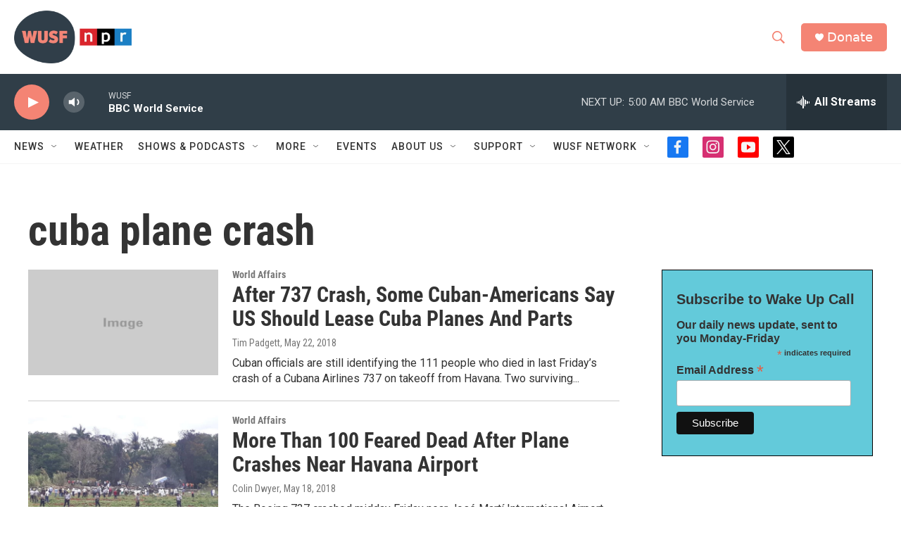

--- FILE ---
content_type: text/html;charset=UTF-8
request_url: https://www.wusf.org/tags/cuba-plane-crash
body_size: 31910
content:
<!DOCTYPE html>
<html class="TagPage" lang="en">
    <head>
    <meta charset="UTF-8">

    

    <style data-cssvarsponyfill="true">
        :root { --siteBgColorInverse: #121212; --primaryTextColorInverse: #ffffff; --secondaryTextColorInverse: #cccccc; --tertiaryTextColorInverse: #cccccc; --headerBgColorInverse: #000000; --headerBorderColorInverse: #858585; --headerTextColorInverse: #ffffff; --secC1_Inverse: #a2a2a2; --secC4_Inverse: #282828; --headerNavBarBgColorInverse: #121212; --headerMenuBgColorInverse: #ffffff; --headerMenuTextColorInverse: #6b2b85; --headerMenuTextColorHoverInverse: #6b2b85; --liveBlogTextColorInverse: #ffffff; --applyButtonColorInverse: #4485D5; --applyButtonTextColorInverse: #4485D5; --siteBgColor: #ffffff; --primaryTextColor: #333333; --secondaryTextColor: #666666; --secC1: #767676; --secC4: #f5f5f5; --secC5: #ffffff; --siteBgColor: #ffffff; --siteInverseBgColor: #000000; --linkColor: #f48474; --linkHoverColor: #f48474; --headerBgColor: #ffffff; --headerBgColorInverse: #000000; --headerBorderColor: #e6e6e6; --headerBorderColorInverse: #858585; --tertiaryTextColor: #1c1c1c; --headerTextColor: #f48474; --buttonBgColor: #f48474; --buttonTextColor: #ffffff; --headerNavBarBgColor: #ffffff; --headerNavBarTextColor: #333333; --headerMenuBgColor: #ffffff; --headerMenuTextColor: #333333; --headerMenuTextColorHover: #303e48; --liveBlogTextColor: #282829; --applyButtonColor: #194173; --applyButtonTextColor: #2c4273; --primaryColor1: #303e48; --primaryColor2: #f48474; --breakingColor: #d7df21; --secC2: #cccccc; --secC3: #e6e6e6; --secC5: #ffffff; --linkColor: #f48474; --linkHoverColor: #f48474; --donateBGColor: #f48474; --headerIconColor: #ffffff; --hatButtonBgColor: #ffffff; --hatButtonBgHoverColor: #411c58; --hatButtonBorderColor: #411c58; --hatButtonBorderHoverColor: #ffffff; --hatButtoniconColor: #d62021; --hatButtonTextColor: #411c58; --hatButtonTextHoverColor: #ffffff; --footerTextColor: #ffffff; --footerTextBgColor: #ffffff; --footerPartnersBgColor: #000000; --listBorderColor: #030202; --gridBorderColor: #e6e6e6; --tagButtonBorderColor: #63cada; --tagButtonTextColor: #63cada; --breakingTextColor: #ffffff; --sectionTextColor: #ffffff; --contentWidth: 1240px; --primaryHeadlineFont: sans-serif; --secHlFont: sans-serif; --bodyFont: sans-serif; --colorWhite: #ffffff; --colorBlack: #000000;} .fonts-loaded { --primaryHeadlineFont: "Roboto Condensed"; --secHlFont: "Roboto Condensed"; --bodyFont: "Roboto"; --liveBlogBodyFont: "Roboto";}
    </style>

    
    
    <meta name="twitter:card" content="summary_large_image"/>
    
    
    
    
    
    
    
    <meta name="twitter:site" content="@wusf"/>
    
    
    
    <meta name="twitter:title" content="cuba plane crash"/>
    

    <meta property="og:title" content="cuba plane crash">

    <meta property="og:url" content="https://www.wusf.org/tags/cuba-plane-crash">

    <meta property="og:site_name" content="WUSF ">



    <meta property="fb:app_id" content="1796870617297863">


<meta name="robots" content="max-image-preview:large">



    <link data-cssvarsponyfill="true" class="Webpack-css" rel="stylesheet" href="https://npr.brightspotcdn.com/resource/00000177-1bc0-debb-a57f-dfcf4a950000/styleguide/All.min.0db89f2a608a6b13cec2d9fc84f71c45.gz.css">

    

    <style>.FooterNavigation-items-item {
    display: inline-block
}</style>
<style>[class*='-articleBody'] > ul,
[class*='-articleBody'] > ul ul {
    list-style-type: disc;
}</style>


    <meta name="viewport" content="width=device-width, initial-scale=1, viewport-fit=cover"><title>cuba plane crash | WUSF </title><meta name="description" content="cuba plane crash"><link rel="canonical" href="https://www.wusf.org/tags/cuba-plane-crash"><meta name="brightspot.contentId" content="00000170-413d-d1f3-a978-effd9d9600c4"><link rel="apple-touch-icon"sizes="180x180"href="/apple-touch-icon.png"><link rel="icon"type="image/png"href="/favicon-32x32.png"><link rel="icon"type="image/png"href="/favicon-16x16.png">
    
    <link type="application/rss+xml" rel="alternate" title="cuba plane crash" href="https://www.wusf.org/tags/cuba-plane-crash.rss">
    <meta name="brightspot-dataLayer" content="{
  &quot;author&quot; : &quot;&quot;,
  &quot;bspStoryId&quot; : &quot;00000170-413d-d1f3-a978-effd9d9600c4&quot;,
  &quot;category&quot; : &quot;&quot;,
  &quot;inlineAudio&quot; : 0,
  &quot;keywords&quot; : &quot;cuba plane crash&quot;,
  &quot;nprCmsSite&quot; : true,
  &quot;nprStoryId&quot; : &quot;612413886&quot;,
  &quot;pageType&quot; : &quot;tag&quot;,
  &quot;program&quot; : &quot;&quot;,
  &quot;publishedDate&quot; : &quot;2020-08-21T13:43:08Z&quot;,
  &quot;siteName&quot; : &quot;WUSF &quot;,
  &quot;station&quot; : &quot;WUSF&quot;,
  &quot;stationOrgId&quot; : &quot;1177&quot;,
  &quot;storyOrgId&quot; : &quot;&quot;,
  &quot;storyTheme&quot; : &quot;&quot;,
  &quot;storyTitle&quot; : &quot;&quot;,
  &quot;timezone&quot; : &quot;US/Eastern&quot;,
  &quot;wordCount&quot; : 0,
  &quot;series&quot; : &quot;&quot;
}">
    <script id="brightspot-dataLayer">
        (function () {
            var dataValue = document.head.querySelector('meta[name="brightspot-dataLayer"]').content;
            if (dataValue) {
                window.brightspotDataLayer = JSON.parse(dataValue);
            }
        })();
    </script>

    <script type="application/ld+json">{"@context":"http://schema.org","@type":"WebPage","mainEntityOfPage":{"@type":"WebPage","@id":"https://www.wusf.org/tags/cuba-plane-crash"}}</script>

    

    
    <script src="https://npr.brightspotcdn.com/resource/00000177-1bc0-debb-a57f-dfcf4a950000/styleguide/All.min.fd8f7fccc526453c829dde80fc7c2ef5.gz.js" async></script>
    

    <meta name="gtm-dataLayer" content="{
  &quot;gtmAuthor&quot; : &quot;&quot;,
  &quot;gtmBspStoryId&quot; : &quot;00000170-413d-d1f3-a978-effd9d9600c4&quot;,
  &quot;gtmCategory&quot; : &quot;&quot;,
  &quot;gtmInlineAudio&quot; : 0,
  &quot;gtmKeywords&quot; : &quot;&quot;,
  &quot;gtmNprCmsSite&quot; : true,
  &quot;gtmNprStoryId&quot; : &quot;612413886&quot;,
  &quot;gtmPageType&quot; : &quot;tag&quot;,
  &quot;gtmProgram&quot; : &quot;&quot;,
  &quot;gtmPublishedDate&quot; : &quot;2020-08-21T13:43:08Z&quot;,
  &quot;gtmSiteName&quot; : &quot;WUSF &quot;,
  &quot;gtmStation&quot; : &quot;WUSF&quot;,
  &quot;gtmStationOrgId&quot; : &quot;1177&quot;,
  &quot;gtmStoryOrgId&quot; : &quot;&quot;,
  &quot;gtmStoryTheme&quot; : &quot;&quot;,
  &quot;gtmStoryTitle&quot; : &quot;&quot;,
  &quot;gtmTimezone&quot; : &quot;US/Eastern&quot;,
  &quot;gtmWordCount&quot; : 0,
  &quot;gtmSeries&quot; : &quot;&quot;
}"><script>

    (function () {
        var dataValue = document.head.querySelector('meta[name="gtm-dataLayer"]').content;
        if (dataValue) {
            window.dataLayer = window.dataLayer || [];
            dataValue = JSON.parse(dataValue);
            dataValue['event'] = 'gtmFirstView';
            window.dataLayer.push(dataValue);
        }
    })();

    (function(w,d,s,l,i){w[l]=w[l]||[];w[l].push({'gtm.start':
            new Date().getTime(),event:'gtm.js'});var f=d.getElementsByTagName(s)[0],
        j=d.createElement(s),dl=l!='dataLayer'?'&l='+l:'';j.async=true;j.src=
        'https://www.googletagmanager.com/gtm.js?id='+i+dl;f.parentNode.insertBefore(j,f);
})(window,document,'script','dataLayer','GTM-N39QFDR');</script><script async="async" src="https://securepubads.g.doubleclick.net/tag/js/gpt.js"></script>
<script type="text/javascript">
    // Google tag setup
    var googletag = googletag || {};
    googletag.cmd = googletag.cmd || [];

    googletag.cmd.push(function () {
        // @see https://developers.google.com/publisher-tag/reference#googletag.PubAdsService_enableLazyLoad
        googletag.pubads().enableLazyLoad({
            fetchMarginPercent: 100, // fetch and render ads within this % of viewport
            renderMarginPercent: 100,
            mobileScaling: 1  // Same on mobile.
        });

        googletag.pubads().enableSingleRequest()
        googletag.pubads().enableAsyncRendering()
        googletag.pubads().collapseEmptyDivs()
        googletag.pubads().disableInitialLoad()
        googletag.enableServices()
    })
</script>
<script>

  window.fbAsyncInit = function() {
      FB.init({
          
              appId : '1796870617297863',
          
          xfbml : true,
          version : 'v2.9'
      });
  };

  (function(d, s, id){
     var js, fjs = d.getElementsByTagName(s)[0];
     if (d.getElementById(id)) {return;}
     js = d.createElement(s); js.id = id;
     js.src = "//connect.facebook.net/en_US/sdk.js";
     fjs.parentNode.insertBefore(js, fjs);
   }(document, 'script', 'facebook-jssdk'));
</script>
<script>window.addEventListener('DOMContentLoaded', (event) => {
    window.nulldurationobserver = new MutationObserver(function (mutations) {
        document.querySelectorAll('.StreamPill-duration').forEach(pill => { 
      if (pill.innerText == "LISTENNULL") {
         pill.innerText = "LISTEN"
      } 
    });
      });

      window.nulldurationobserver.observe(document.body, {
        childList: true,
        subtree: true
      });
});
</script>
<script>179562335780886</script>


    <script>
        var head = document.getElementsByTagName('head')
        head = head[0]
        var link = document.createElement('link');
        link.setAttribute('href', 'https://fonts.googleapis.com/css?family=Roboto Condensed|Roboto|Roboto:400,500,700&display=swap');
        var relList = link.relList;

        if (relList && relList.supports('preload')) {
            link.setAttribute('as', 'style');
            link.setAttribute('rel', 'preload');
            link.setAttribute('onload', 'this.rel="stylesheet"');
            link.setAttribute('crossorigin', 'anonymous');
        } else {
            link.setAttribute('rel', 'stylesheet');
        }

        head.appendChild(link);
    </script>
</head>

    <body class="Page-body" data-content-width="1240px">
    <noscript>
    <iframe src="https://www.googletagmanager.com/ns.html?id=GTM-N39QFDR" height="0" width="0" style="display:none;visibility:hidden"></iframe>
</noscript>
        

    <!-- Putting icons here, so we don't have to include in a bunch of -body hbs's -->
<svg xmlns="http://www.w3.org/2000/svg" style="display:none" id="iconsMap1" class="iconsMap">
    <symbol id="play-icon" viewBox="0 0 115 115">
        <polygon points="0,0 115,57.5 0,115" fill="currentColor" />
    </symbol>
    <symbol id="grid" viewBox="0 0 32 32">
            <g>
                <path d="M6.4,5.7 C6.4,6.166669 6.166669,6.4 5.7,6.4 L0.7,6.4 C0.233331,6.4 0,6.166669 0,5.7 L0,0.7 C0,0.233331 0.233331,0 0.7,0 L5.7,0 C6.166669,0 6.4,0.233331 6.4,0.7 L6.4,5.7 Z M19.2,5.7 C19.2,6.166669 18.966669,6.4 18.5,6.4 L13.5,6.4 C13.033331,6.4 12.8,6.166669 12.8,5.7 L12.8,0.7 C12.8,0.233331 13.033331,0 13.5,0 L18.5,0 C18.966669,0 19.2,0.233331 19.2,0.7 L19.2,5.7 Z M32,5.7 C32,6.166669 31.766669,6.4 31.3,6.4 L26.3,6.4 C25.833331,6.4 25.6,6.166669 25.6,5.7 L25.6,0.7 C25.6,0.233331 25.833331,0 26.3,0 L31.3,0 C31.766669,0 32,0.233331 32,0.7 L32,5.7 Z M6.4,18.5 C6.4,18.966669 6.166669,19.2 5.7,19.2 L0.7,19.2 C0.233331,19.2 0,18.966669 0,18.5 L0,13.5 C0,13.033331 0.233331,12.8 0.7,12.8 L5.7,12.8 C6.166669,12.8 6.4,13.033331 6.4,13.5 L6.4,18.5 Z M19.2,18.5 C19.2,18.966669 18.966669,19.2 18.5,19.2 L13.5,19.2 C13.033331,19.2 12.8,18.966669 12.8,18.5 L12.8,13.5 C12.8,13.033331 13.033331,12.8 13.5,12.8 L18.5,12.8 C18.966669,12.8 19.2,13.033331 19.2,13.5 L19.2,18.5 Z M32,18.5 C32,18.966669 31.766669,19.2 31.3,19.2 L26.3,19.2 C25.833331,19.2 25.6,18.966669 25.6,18.5 L25.6,13.5 C25.6,13.033331 25.833331,12.8 26.3,12.8 L31.3,12.8 C31.766669,12.8 32,13.033331 32,13.5 L32,18.5 Z M6.4,31.3 C6.4,31.766669 6.166669,32 5.7,32 L0.7,32 C0.233331,32 0,31.766669 0,31.3 L0,26.3 C0,25.833331 0.233331,25.6 0.7,25.6 L5.7,25.6 C6.166669,25.6 6.4,25.833331 6.4,26.3 L6.4,31.3 Z M19.2,31.3 C19.2,31.766669 18.966669,32 18.5,32 L13.5,32 C13.033331,32 12.8,31.766669 12.8,31.3 L12.8,26.3 C12.8,25.833331 13.033331,25.6 13.5,25.6 L18.5,25.6 C18.966669,25.6 19.2,25.833331 19.2,26.3 L19.2,31.3 Z M32,31.3 C32,31.766669 31.766669,32 31.3,32 L26.3,32 C25.833331,32 25.6,31.766669 25.6,31.3 L25.6,26.3 C25.6,25.833331 25.833331,25.6 26.3,25.6 L31.3,25.6 C31.766669,25.6 32,25.833331 32,26.3 L32,31.3 Z" id=""></path>
            </g>
    </symbol>
    <symbol id="radio-stream" width="18" height="19" viewBox="0 0 18 19">
        <g fill="currentColor" fill-rule="nonzero">
            <path d="M.5 8c-.276 0-.5.253-.5.565v1.87c0 .312.224.565.5.565s.5-.253.5-.565v-1.87C1 8.253.776 8 .5 8zM2.5 8c-.276 0-.5.253-.5.565v1.87c0 .312.224.565.5.565s.5-.253.5-.565v-1.87C3 8.253 2.776 8 2.5 8zM3.5 7c-.276 0-.5.276-.5.617v3.766c0 .34.224.617.5.617s.5-.276.5-.617V7.617C4 7.277 3.776 7 3.5 7zM5.5 6c-.276 0-.5.275-.5.613v5.774c0 .338.224.613.5.613s.5-.275.5-.613V6.613C6 6.275 5.776 6 5.5 6zM6.5 4c-.276 0-.5.26-.5.58v8.84c0 .32.224.58.5.58s.5-.26.5-.58V4.58C7 4.26 6.776 4 6.5 4zM8.5 0c-.276 0-.5.273-.5.61v17.78c0 .337.224.61.5.61s.5-.273.5-.61V.61C9 .273 8.776 0 8.5 0zM9.5 2c-.276 0-.5.274-.5.612v14.776c0 .338.224.612.5.612s.5-.274.5-.612V2.612C10 2.274 9.776 2 9.5 2zM11.5 5c-.276 0-.5.276-.5.616v8.768c0 .34.224.616.5.616s.5-.276.5-.616V5.616c0-.34-.224-.616-.5-.616zM12.5 6c-.276 0-.5.262-.5.584v4.832c0 .322.224.584.5.584s.5-.262.5-.584V6.584c0-.322-.224-.584-.5-.584zM14.5 7c-.276 0-.5.29-.5.647v3.706c0 .357.224.647.5.647s.5-.29.5-.647V7.647C15 7.29 14.776 7 14.5 7zM15.5 8c-.276 0-.5.253-.5.565v1.87c0 .312.224.565.5.565s.5-.253.5-.565v-1.87c0-.312-.224-.565-.5-.565zM17.5 8c-.276 0-.5.253-.5.565v1.87c0 .312.224.565.5.565s.5-.253.5-.565v-1.87c0-.312-.224-.565-.5-.565z"/>
        </g>
    </symbol>
    <symbol id="icon-magnify" viewBox="0 0 31 31">
        <g>
            <path fill-rule="evenodd" d="M22.604 18.89l-.323.566 8.719 8.8L28.255 31l-8.719-8.8-.565.404c-2.152 1.346-4.386 2.018-6.7 2.018-3.39 0-6.284-1.21-8.679-3.632C1.197 18.568 0 15.66 0 12.27c0-3.39 1.197-6.283 3.592-8.678C5.987 1.197 8.88 0 12.271 0c3.39 0 6.283 1.197 8.678 3.592 2.395 2.395 3.593 5.288 3.593 8.679 0 2.368-.646 4.574-1.938 6.62zM19.162 5.77C17.322 3.925 15.089 3 12.46 3c-2.628 0-4.862.924-6.702 2.77C3.92 7.619 3 9.862 3 12.5c0 2.639.92 4.882 2.76 6.73C7.598 21.075 9.832 22 12.46 22c2.629 0 4.862-.924 6.702-2.77C21.054 17.33 22 15.085 22 12.5c0-2.586-.946-4.83-2.838-6.73z"/>
        </g>
    </symbol>
    <symbol id="burger-menu" viewBox="0 0 14 10">
        <g>
            <path fill-rule="evenodd" d="M0 5.5v-1h14v1H0zM0 1V0h14v1H0zm0 9V9h14v1H0z"></path>
        </g>
    </symbol>
    <symbol id="close-x" viewBox="0 0 14 14">
        <g>
            <path fill-rule="nonzero" d="M6.336 7L0 .664.664 0 7 6.336 13.336 0 14 .664 7.664 7 14 13.336l-.664.664L7 7.664.664 14 0 13.336 6.336 7z"></path>
        </g>
    </symbol>
    <symbol id="share-more-arrow" viewBox="0 0 512 512" style="enable-background:new 0 0 512 512;">
        <g>
            <g>
                <path d="M512,241.7L273.643,3.343v156.152c-71.41,3.744-138.015,33.337-188.958,84.28C30.075,298.384,0,370.991,0,448.222v60.436
                    l29.069-52.985c45.354-82.671,132.173-134.027,226.573-134.027c5.986,0,12.004,0.212,18.001,0.632v157.779L512,241.7z
                    M255.642,290.666c-84.543,0-163.661,36.792-217.939,98.885c26.634-114.177,129.256-199.483,251.429-199.483h15.489V78.131
                    l163.568,163.568L304.621,405.267V294.531l-13.585-1.683C279.347,291.401,267.439,290.666,255.642,290.666z"></path>
            </g>
        </g>
    </symbol>
    <symbol id="chevron" viewBox="0 0 100 100">
        <g>
            <path d="M22.4566257,37.2056786 L-21.4456527,71.9511488 C-22.9248661,72.9681457 -24.9073712,72.5311671 -25.8758148,70.9765924 L-26.9788683,69.2027424 C-27.9450684,67.6481676 -27.5292733,65.5646602 -26.0500598,64.5484493 L20.154796,28.2208967 C21.5532435,27.2597011 23.3600078,27.2597011 24.759951,28.2208967 L71.0500598,64.4659264 C72.5292733,65.4829232 72.9450684,67.5672166 71.9788683,69.1217913 L70.8750669,70.8956413 C69.9073712,72.4502161 67.9241183,72.8848368 66.4449048,71.8694118 L22.4566257,37.2056786 Z" id="Transparent-Chevron" transform="translate(22.500000, 50.000000) rotate(90.000000) translate(-22.500000, -50.000000) "></path>
        </g>
    </symbol>
</svg>

<svg xmlns="http://www.w3.org/2000/svg" style="display:none" id="iconsMap2" class="iconsMap">
    <symbol id="mono-icon-facebook" viewBox="0 0 10 19">
        <path fill-rule="evenodd" d="M2.707 18.25V10.2H0V7h2.707V4.469c0-1.336.375-2.373 1.125-3.112C4.582.62 5.578.25 6.82.25c1.008 0 1.828.047 2.461.14v2.848H7.594c-.633 0-1.067.14-1.301.422-.188.235-.281.61-.281 1.125V7H9l-.422 3.2H6.012v8.05H2.707z"></path>
    </symbol>
    <symbol id="mono-icon-instagram" viewBox="0 0 17 17">
        <g>
            <path fill-rule="evenodd" d="M8.281 4.207c.727 0 1.4.182 2.022.545a4.055 4.055 0 0 1 1.476 1.477c.364.62.545 1.294.545 2.021 0 .727-.181 1.4-.545 2.021a4.055 4.055 0 0 1-1.476 1.477 3.934 3.934 0 0 1-2.022.545c-.726 0-1.4-.182-2.021-.545a4.055 4.055 0 0 1-1.477-1.477 3.934 3.934 0 0 1-.545-2.021c0-.727.182-1.4.545-2.021A4.055 4.055 0 0 1 6.26 4.752a3.934 3.934 0 0 1 2.021-.545zm0 6.68a2.54 2.54 0 0 0 1.864-.774 2.54 2.54 0 0 0 .773-1.863 2.54 2.54 0 0 0-.773-1.863 2.54 2.54 0 0 0-1.864-.774 2.54 2.54 0 0 0-1.863.774 2.54 2.54 0 0 0-.773 1.863c0 .727.257 1.348.773 1.863a2.54 2.54 0 0 0 1.863.774zM13.45 4.03c-.023.258-.123.48-.299.668a.856.856 0 0 1-.65.281.913.913 0 0 1-.668-.28.913.913 0 0 1-.281-.669c0-.258.094-.48.281-.668a.913.913 0 0 1 .668-.28c.258 0 .48.093.668.28.187.188.281.41.281.668zm2.672.95c.023.656.035 1.746.035 3.269 0 1.523-.017 2.62-.053 3.287-.035.668-.134 1.248-.298 1.74a4.098 4.098 0 0 1-.967 1.53 4.098 4.098 0 0 1-1.53.966c-.492.164-1.072.264-1.74.3-.668.034-1.763.052-3.287.052-1.523 0-2.619-.018-3.287-.053-.668-.035-1.248-.146-1.74-.334a3.747 3.747 0 0 1-1.53-.931 4.098 4.098 0 0 1-.966-1.53c-.164-.492-.264-1.072-.299-1.74C.424 10.87.406 9.773.406 8.25S.424 5.63.46 4.963c.035-.668.135-1.248.299-1.74.21-.586.533-1.096.967-1.53A4.098 4.098 0 0 1 3.254.727c.492-.164 1.072-.264 1.74-.3C5.662.394 6.758.376 8.281.376c1.524 0 2.62.018 3.287.053.668.035 1.248.135 1.74.299a4.098 4.098 0 0 1 2.496 2.496c.165.492.27 1.078.317 1.757zm-1.687 7.91c.14-.399.234-1.032.28-1.899.024-.515.036-1.242.036-2.18V7.689c0-.961-.012-1.688-.035-2.18-.047-.89-.14-1.524-.281-1.899a2.537 2.537 0 0 0-1.512-1.511c-.375-.14-1.008-.235-1.899-.282a51.292 51.292 0 0 0-2.18-.035H7.72c-.938 0-1.664.012-2.18.035-.867.047-1.5.141-1.898.282a2.537 2.537 0 0 0-1.512 1.511c-.14.375-.234 1.008-.281 1.899a51.292 51.292 0 0 0-.036 2.18v1.125c0 .937.012 1.664.036 2.18.047.866.14 1.5.28 1.898.306.726.81 1.23 1.513 1.511.398.141 1.03.235 1.898.282.516.023 1.242.035 2.18.035h1.125c.96 0 1.687-.012 2.18-.035.89-.047 1.523-.141 1.898-.282.726-.304 1.23-.808 1.512-1.511z"></path>
        </g>
    </symbol>
    <symbol id="mono-icon-email" viewBox="0 0 512 512">
        <g>
            <path d="M67,148.7c11,5.8,163.8,89.1,169.5,92.1c5.7,3,11.5,4.4,20.5,4.4c9,0,14.8-1.4,20.5-4.4c5.7-3,158.5-86.3,169.5-92.1
                c4.1-2.1,11-5.9,12.5-10.2c2.6-7.6-0.2-10.5-11.3-10.5H257H65.8c-11.1,0-13.9,3-11.3,10.5C56,142.9,62.9,146.6,67,148.7z"></path>
            <path d="M455.7,153.2c-8.2,4.2-81.8,56.6-130.5,88.1l82.2,92.5c2,2,2.9,4.4,1.8,5.6c-1.2,1.1-3.8,0.5-5.9-1.4l-98.6-83.2
                c-14.9,9.6-25.4,16.2-27.2,17.2c-7.7,3.9-13.1,4.4-20.5,4.4c-7.4,0-12.8-0.5-20.5-4.4c-1.9-1-12.3-7.6-27.2-17.2l-98.6,83.2
                c-2,2-4.7,2.6-5.9,1.4c-1.2-1.1-0.3-3.6,1.7-5.6l82.1-92.5c-48.7-31.5-123.1-83.9-131.3-88.1c-8.8-4.5-9.3,0.8-9.3,4.9
                c0,4.1,0,205,0,205c0,9.3,13.7,20.9,23.5,20.9H257h185.5c9.8,0,21.5-11.7,21.5-20.9c0,0,0-201,0-205
                C464,153.9,464.6,148.7,455.7,153.2z"></path>
        </g>
    </symbol>
    <symbol id="default-image" width="24" height="24" viewBox="0 0 24 24" fill="none" stroke="currentColor" stroke-width="2" stroke-linecap="round" stroke-linejoin="round" class="feather feather-image">
        <rect x="3" y="3" width="18" height="18" rx="2" ry="2"></rect>
        <circle cx="8.5" cy="8.5" r="1.5"></circle>
        <polyline points="21 15 16 10 5 21"></polyline>
    </symbol>
    <symbol id="icon-email" width="18px" viewBox="0 0 20 14">
        <g id="Symbols" stroke="none" stroke-width="1" fill="none" fill-rule="evenodd" stroke-linecap="round" stroke-linejoin="round">
            <g id="social-button-bar" transform="translate(-125.000000, -8.000000)" stroke="#000000">
                <g id="Group-2" transform="translate(120.000000, 0.000000)">
                    <g id="envelope" transform="translate(6.000000, 9.000000)">
                        <path d="M17.5909091,10.6363636 C17.5909091,11.3138182 17.0410909,11.8636364 16.3636364,11.8636364 L1.63636364,11.8636364 C0.958909091,11.8636364 0.409090909,11.3138182 0.409090909,10.6363636 L0.409090909,1.63636364 C0.409090909,0.958090909 0.958909091,0.409090909 1.63636364,0.409090909 L16.3636364,0.409090909 C17.0410909,0.409090909 17.5909091,0.958090909 17.5909091,1.63636364 L17.5909091,10.6363636 L17.5909091,10.6363636 Z" id="Stroke-406"></path>
                        <polyline id="Stroke-407" points="17.1818182 0.818181818 9 7.36363636 0.818181818 0.818181818"></polyline>
                    </g>
                </g>
            </g>
        </g>
    </symbol>
    <symbol id="mono-icon-print" viewBox="0 0 12 12">
        <g fill-rule="evenodd">
            <path fill-rule="nonzero" d="M9 10V7H3v3H1a1 1 0 0 1-1-1V4a1 1 0 0 1 1-1h10a1 1 0 0 1 1 1v3.132A2.868 2.868 0 0 1 9.132 10H9zm.5-4.5a1 1 0 1 0 0-2 1 1 0 0 0 0 2zM3 0h6v2H3z"></path>
            <path d="M4 8h4v4H4z"></path>
        </g>
    </symbol>
    <symbol id="mono-icon-copylink" viewBox="0 0 12 12">
        <g fill-rule="evenodd">
            <path d="M10.199 2.378c.222.205.4.548.465.897.062.332.016.614-.132.774L8.627 6.106c-.187.203-.512.232-.75-.014a.498.498 0 0 0-.706.028.499.499 0 0 0 .026.706 1.509 1.509 0 0 0 2.165-.04l1.903-2.06c.37-.398.506-.98.382-1.636-.105-.557-.392-1.097-.77-1.445L9.968.8C9.591.452 9.03.208 8.467.145 7.803.072 7.233.252 6.864.653L4.958 2.709a1.509 1.509 0 0 0 .126 2.161.5.5 0 1 0 .68-.734c-.264-.218-.26-.545-.071-.747L7.597 1.33c.147-.16.425-.228.76-.19.353.038.71.188.931.394l.91.843.001.001zM1.8 9.623c-.222-.205-.4-.549-.465-.897-.062-.332-.016-.614.132-.774l1.905-2.057c.187-.203.512-.232.75.014a.498.498 0 0 0 .706-.028.499.499 0 0 0-.026-.706 1.508 1.508 0 0 0-2.165.04L.734 7.275c-.37.399-.506.98-.382 1.637.105.557.392 1.097.77 1.445l.91.843c.376.35.937.594 1.5.656.664.073 1.234-.106 1.603-.507L7.04 9.291a1.508 1.508 0 0 0-.126-2.16.5.5 0 0 0-.68.734c.264.218.26.545.071.747l-1.904 2.057c-.147.16-.425.228-.76.191-.353-.038-.71-.188-.931-.394l-.91-.843z"></path>
            <path d="M8.208 3.614a.5.5 0 0 0-.707.028L3.764 7.677a.5.5 0 0 0 .734.68L8.235 4.32a.5.5 0 0 0-.027-.707"></path>
        </g>
    </symbol>
    <symbol id="mono-icon-linkedin" viewBox="0 0 16 17">
        <g fill-rule="evenodd">
            <path d="M3.734 16.125H.464V5.613h3.27zM2.117 4.172c-.515 0-.96-.188-1.336-.563A1.825 1.825 0 0 1 .22 2.273c0-.515.187-.96.562-1.335.375-.375.82-.563 1.336-.563.516 0 .961.188 1.336.563.375.375.563.82.563 1.335 0 .516-.188.961-.563 1.336-.375.375-.82.563-1.336.563zM15.969 16.125h-3.27v-5.133c0-.844-.07-1.453-.21-1.828-.259-.633-.762-.95-1.512-.95s-1.278.282-1.582.845c-.235.421-.352 1.043-.352 1.863v5.203H5.809V5.613h3.128v1.442h.036c.234-.469.609-.856 1.125-1.16.562-.375 1.218-.563 1.968-.563 1.524 0 2.59.48 3.2 1.441.468.774.703 1.97.703 3.586v5.766z"></path>
        </g>
    </symbol>
    <symbol id="mono-icon-pinterest" viewBox="0 0 512 512">
        <g>
            <path d="M256,32C132.3,32,32,132.3,32,256c0,91.7,55.2,170.5,134.1,205.2c-0.6-15.6-0.1-34.4,3.9-51.4
                c4.3-18.2,28.8-122.1,28.8-122.1s-7.2-14.3-7.2-35.4c0-33.2,19.2-58,43.2-58c20.4,0,30.2,15.3,30.2,33.6
                c0,20.5-13.1,51.1-19.8,79.5c-5.6,23.8,11.9,43.1,35.4,43.1c42.4,0,71-54.5,71-119.1c0-49.1-33.1-85.8-93.2-85.8
                c-67.9,0-110.3,50.7-110.3,107.3c0,19.5,5.8,33.3,14.8,43.9c4.1,4.9,4.7,6.9,3.2,12.5c-1.1,4.1-3.5,14-4.6,18
                c-1.5,5.7-6.1,7.7-11.2,5.6c-31.3-12.8-45.9-47-45.9-85.6c0-63.6,53.7-139.9,160.1-139.9c85.5,0,141.8,61.9,141.8,128.3
                c0,87.9-48.9,153.5-120.9,153.5c-24.2,0-46.9-13.1-54.7-27.9c0,0-13,51.6-15.8,61.6c-4.7,17.3-14,34.5-22.5,48
                c20.1,5.9,41.4,9.2,63.5,9.2c123.7,0,224-100.3,224-224C480,132.3,379.7,32,256,32z"></path>
        </g>
    </symbol>
    <symbol id="mono-icon-tumblr" viewBox="0 0 512 512">
        <g>
            <path d="M321.2,396.3c-11.8,0-22.4-2.8-31.5-8.3c-6.9-4.1-11.5-9.6-14-16.4c-2.6-6.9-3.6-22.3-3.6-46.4V224h96v-64h-96V48h-61.9
                c-2.7,21.5-7.5,44.7-14.5,58.6c-7,13.9-14,25.8-25.6,35.7c-11.6,9.9-25.6,17.9-41.9,23.3V224h48v140.4c0,19,2,33.5,5.9,43.5
                c4,10,11.1,19.5,21.4,28.4c10.3,8.9,22.8,15.7,37.3,20.5c14.6,4.8,31.4,7.2,50.4,7.2c16.7,0,30.3-1.7,44.7-5.1
                c14.4-3.4,30.5-9.3,48.2-17.6v-65.6C363.2,389.4,342.3,396.3,321.2,396.3z"></path>
        </g>
    </symbol>
    <symbol id="mono-icon-twitter" viewBox="0 0 1200 1227">
        <g>
            <path d="M714.163 519.284L1160.89 0H1055.03L667.137 450.887L357.328 0H0L468.492 681.821L0 1226.37H105.866L515.491
            750.218L842.672 1226.37H1200L714.137 519.284H714.163ZM569.165 687.828L521.697 619.934L144.011 79.6944H306.615L611.412
            515.685L658.88 583.579L1055.08 1150.3H892.476L569.165 687.854V687.828Z" fill="white"></path>
        </g>
    </symbol>
    <symbol id="mono-icon-youtube" viewBox="0 0 512 512">
        <g>
            <path fill-rule="evenodd" d="M508.6,148.8c0-45-33.1-81.2-74-81.2C379.2,65,322.7,64,265,64c-3,0-6,0-9,0s-6,0-9,0c-57.6,0-114.2,1-169.6,3.6
                c-40.8,0-73.9,36.4-73.9,81.4C1,184.6-0.1,220.2,0,255.8C-0.1,291.4,1,327,3.4,362.7c0,45,33.1,81.5,73.9,81.5
                c58.2,2.7,117.9,3.9,178.6,3.8c60.8,0.2,120.3-1,178.6-3.8c40.9,0,74-36.5,74-81.5c2.4-35.7,3.5-71.3,3.4-107
                C512.1,220.1,511,184.5,508.6,148.8z M207,353.9V157.4l145,98.2L207,353.9z"></path>
        </g>
    </symbol>
    <symbol id="mono-icon-flipboard" viewBox="0 0 500 500">
        <g>
            <path d="M0,0V500H500V0ZM400,200H300V300H200V400H100V100H400Z"></path>
        </g>
    </symbol>
    <symbol id="mono-icon-bluesky" viewBox="0 0 568 501">
        <g>
            <path d="M123.121 33.6637C188.241 82.5526 258.281 181.681 284 234.873C309.719 181.681 379.759 82.5526 444.879
            33.6637C491.866 -1.61183 568 -28.9064 568 57.9464C568 75.2916 558.055 203.659 552.222 224.501C531.947 296.954
            458.067 315.434 392.347 304.249C507.222 323.8 536.444 388.56 473.333 453.32C353.473 576.312 301.061 422.461
            287.631 383.039C285.169 375.812 284.017 372.431 284 375.306C283.983 372.431 282.831 375.812 280.369 383.039C266.939
            422.461 214.527 576.312 94.6667 453.32C31.5556 388.56 60.7778 323.8 175.653 304.249C109.933 315.434 36.0535
            296.954 15.7778 224.501C9.94525 203.659 0 75.2916 0 57.9464C0 -28.9064 76.1345 -1.61183 123.121 33.6637Z"
            fill="white">
            </path>
        </g>
    </symbol>
    <symbol id="mono-icon-threads" viewBox="0 0 192 192">
        <g>
            <path d="M141.537 88.9883C140.71 88.5919 139.87 88.2104 139.019 87.8451C137.537 60.5382 122.616 44.905 97.5619 44.745C97.4484 44.7443 97.3355 44.7443 97.222 44.7443C82.2364 44.7443 69.7731 51.1409 62.102 62.7807L75.881 72.2328C81.6116 63.5383 90.6052 61.6848 97.2286 61.6848C97.3051 61.6848 97.3819 61.6848 97.4576 61.6855C105.707 61.7381 111.932 64.1366 115.961 68.814C118.893 72.2193 120.854 76.925 121.825 82.8638C114.511 81.6207 106.601 81.2385 98.145 81.7233C74.3247 83.0954 59.0111 96.9879 60.0396 116.292C60.5615 126.084 65.4397 134.508 73.775 140.011C80.8224 144.663 89.899 146.938 99.3323 146.423C111.79 145.74 121.563 140.987 128.381 132.296C133.559 125.696 136.834 117.143 138.28 106.366C144.217 109.949 148.617 114.664 151.047 120.332C155.179 129.967 155.42 145.8 142.501 158.708C131.182 170.016 117.576 174.908 97.0135 175.059C74.2042 174.89 56.9538 167.575 45.7381 153.317C35.2355 139.966 29.8077 120.682 29.6052 96C29.8077 71.3178 35.2355 52.0336 45.7381 38.6827C56.9538 24.4249 74.2039 17.11 97.0132 16.9405C119.988 17.1113 137.539 24.4614 149.184 38.788C154.894 45.8136 159.199 54.6488 162.037 64.9503L178.184 60.6422C174.744 47.9622 169.331 37.0357 161.965 27.974C147.036 9.60668 125.202 0.195148 97.0695 0H96.9569C68.8816 0.19447 47.2921 9.6418 32.7883 28.0793C19.8819 44.4864 13.2244 67.3157 13.0007 95.9325L13 96L13.0007 96.0675C13.2244 124.684 19.8819 147.514 32.7883 163.921C47.2921 182.358 68.8816 191.806 96.9569 192H97.0695C122.03 191.827 139.624 185.292 154.118 170.811C173.081 151.866 172.51 128.119 166.26 113.541C161.776 103.087 153.227 94.5962 141.537 88.9883ZM98.4405 129.507C88.0005 130.095 77.1544 125.409 76.6196 115.372C76.2232 107.93 81.9158 99.626 99.0812 98.6368C101.047 98.5234 102.976 98.468 104.871 98.468C111.106 98.468 116.939 99.0737 122.242 100.233C120.264 124.935 108.662 128.946 98.4405 129.507Z" fill="white"></path>
        </g>
    </symbol>
 </svg>

<svg xmlns="http://www.w3.org/2000/svg" style="display:none" id="iconsMap3" class="iconsMap">
    <symbol id="volume-mute" x="0px" y="0px" viewBox="0 0 24 24" style="enable-background:new 0 0 24 24;">
        <polygon fill="currentColor" points="11,5 6,9 2,9 2,15 6,15 11,19 "/>
        <line style="fill:none;stroke:currentColor;stroke-width:2;stroke-linecap:round;stroke-linejoin:round;" x1="23" y1="9" x2="17" y2="15"/>
        <line style="fill:none;stroke:currentColor;stroke-width:2;stroke-linecap:round;stroke-linejoin:round;" x1="17" y1="9" x2="23" y2="15"/>
    </symbol>
    <symbol id="volume-low" x="0px" y="0px" viewBox="0 0 24 24" style="enable-background:new 0 0 24 24;" xml:space="preserve">
        <polygon fill="currentColor" points="11,5 6,9 2,9 2,15 6,15 11,19 "/>
    </symbol>
    <symbol id="volume-mid" x="0px" y="0px" viewBox="0 0 24 24" style="enable-background:new 0 0 24 24;">
        <polygon fill="currentColor" points="11,5 6,9 2,9 2,15 6,15 11,19 "/>
        <path style="fill:none;stroke:currentColor;stroke-width:2;stroke-linecap:round;stroke-linejoin:round;" d="M15.5,8.5c2,2,2,5.1,0,7.1"/>
    </symbol>
    <symbol id="volume-high" x="0px" y="0px" viewBox="0 0 24 24" style="enable-background:new 0 0 24 24;">
        <polygon fill="currentColor" points="11,5 6,9 2,9 2,15 6,15 11,19 "/>
        <path style="fill:none;stroke:currentColor;stroke-width:2;stroke-linecap:round;stroke-linejoin:round;" d="M19.1,4.9c3.9,3.9,3.9,10.2,0,14.1 M15.5,8.5c2,2,2,5.1,0,7.1"/>
    </symbol>
    <symbol id="pause-icon" viewBox="0 0 12 16">
        <rect x="0" y="0" width="4" height="16" fill="currentColor"></rect>
        <rect x="8" y="0" width="4" height="16" fill="currentColor"></rect>
    </symbol>
    <symbol id="heart" viewBox="0 0 24 24">
        <g>
            <path d="M12 4.435c-1.989-5.399-12-4.597-12 3.568 0 4.068 3.06 9.481 12 14.997 8.94-5.516 12-10.929 12-14.997 0-8.118-10-8.999-12-3.568z"/>
        </g>
    </symbol>
    <symbol id="icon-location" width="24" height="24" viewBox="0 0 24 24" fill="currentColor" stroke="currentColor" stroke-width="2" stroke-linecap="round" stroke-linejoin="round" class="feather feather-map-pin">
        <path d="M21 10c0 7-9 13-9 13s-9-6-9-13a9 9 0 0 1 18 0z" fill="currentColor" fill-opacity="1"></path>
        <circle cx="12" cy="10" r="5" fill="#ffffff"></circle>
    </symbol>
    <symbol id="icon-ticket" width="23px" height="15px" viewBox="0 0 23 15">
        <g stroke="none" stroke-width="1" fill="none" fill-rule="evenodd">
            <g transform="translate(-625.000000, -1024.000000)">
                <g transform="translate(625.000000, 1024.000000)">
                    <path d="M0,12.057377 L0,3.94262296 C0.322189879,4.12588308 0.696256938,4.23076923 1.0952381,4.23076923 C2.30500469,4.23076923 3.28571429,3.26645946 3.28571429,2.07692308 C3.28571429,1.68461385 3.17904435,1.31680209 2.99266757,1 L20.0073324,1 C19.8209556,1.31680209 19.7142857,1.68461385 19.7142857,2.07692308 C19.7142857,3.26645946 20.6949953,4.23076923 21.9047619,4.23076923 C22.3037431,4.23076923 22.6778101,4.12588308 23,3.94262296 L23,12.057377 C22.6778101,11.8741169 22.3037431,11.7692308 21.9047619,11.7692308 C20.6949953,11.7692308 19.7142857,12.7335405 19.7142857,13.9230769 C19.7142857,14.3153862 19.8209556,14.6831979 20.0073324,15 L2.99266757,15 C3.17904435,14.6831979 3.28571429,14.3153862 3.28571429,13.9230769 C3.28571429,12.7335405 2.30500469,11.7692308 1.0952381,11.7692308 C0.696256938,11.7692308 0.322189879,11.8741169 -2.13162821e-14,12.057377 Z" fill="currentColor"></path>
                    <path d="M14.5,0.533333333 L14.5,15.4666667" stroke="#FFFFFF" stroke-linecap="square" stroke-dasharray="2"></path>
                </g>
            </g>
        </g>
    </symbol>
    <symbol id="icon-refresh" width="24" height="24" viewBox="0 0 24 24" fill="none" stroke="currentColor" stroke-width="2" stroke-linecap="round" stroke-linejoin="round" class="feather feather-refresh-cw">
        <polyline points="23 4 23 10 17 10"></polyline>
        <polyline points="1 20 1 14 7 14"></polyline>
        <path d="M3.51 9a9 9 0 0 1 14.85-3.36L23 10M1 14l4.64 4.36A9 9 0 0 0 20.49 15"></path>
    </symbol>

    <symbol>
    <g id="mono-icon-link-post" stroke="none" stroke-width="1" fill="none" fill-rule="evenodd">
        <g transform="translate(-313.000000, -10148.000000)" fill="#000000" fill-rule="nonzero">
            <g transform="translate(306.000000, 10142.000000)">
                <path d="M14.0614027,11.2506973 L14.3070318,11.2618997 C15.6181751,11.3582102 16.8219637,12.0327684 17.6059678,13.1077805 C17.8500396,13.4424472 17.7765978,13.9116075 17.441931,14.1556793 C17.1072643,14.3997511 16.638104,14.3263093 16.3940322,13.9916425 C15.8684436,13.270965 15.0667922,12.8217495 14.1971448,12.7578692 C13.3952042,12.6989624 12.605753,12.9728728 12.0021966,13.5148801 L11.8552806,13.6559298 L9.60365896,15.9651545 C8.45118119,17.1890154 8.4677248,19.1416686 9.64054436,20.3445766 C10.7566428,21.4893084 12.5263723,21.5504727 13.7041492,20.5254372 L13.8481981,20.3916503 L15.1367586,19.070032 C15.4259192,18.7734531 15.9007548,18.7674393 16.1973338,19.0565998 C16.466951,19.3194731 16.4964317,19.7357968 16.282313,20.0321436 L16.2107659,20.117175 L14.9130245,21.4480474 C13.1386707,23.205741 10.3106091,23.1805355 8.5665371,21.3917196 C6.88861294,19.6707486 6.81173139,16.9294487 8.36035888,15.1065701 L8.5206409,14.9274155 L10.7811785,12.6088842 C11.6500838,11.7173642 12.8355419,11.2288664 14.0614027,11.2506973 Z M22.4334629,7.60828039 C24.1113871,9.32925141 24.1882686,12.0705513 22.6396411,13.8934299 L22.4793591,14.0725845 L20.2188215,16.3911158 C19.2919892,17.3420705 18.0049901,17.8344754 16.6929682,17.7381003 C15.3818249,17.6417898 14.1780363,16.9672316 13.3940322,15.8922195 C13.1499604,15.5575528 13.2234022,15.0883925 13.558069,14.8443207 C13.8927357,14.6002489 14.361896,14.6736907 14.6059678,15.0083575 C15.1315564,15.729035 15.9332078,16.1782505 16.8028552,16.2421308 C17.6047958,16.3010376 18.394247,16.0271272 18.9978034,15.4851199 L19.1447194,15.3440702 L21.396341,13.0348455 C22.5488188,11.8109846 22.5322752,9.85833141 21.3594556,8.65542337 C20.2433572,7.51069163 18.4736277,7.44952726 17.2944986,8.47594561 L17.1502735,8.60991269 L15.8541776,9.93153101 C15.5641538,10.2272658 15.0893026,10.2318956 14.7935678,9.94187181 C14.524718,9.67821384 14.4964508,9.26180596 14.7114324,8.96608447 L14.783227,8.88126205 L16.0869755,7.55195256 C17.8613293,5.79425896 20.6893909,5.81946452 22.4334629,7.60828039 Z" id="Icon-Link"></path>
            </g>
        </g>
    </g>
    </symbol>
    <symbol id="icon-passport-badge" viewBox="0 0 80 80">
        <g fill="none" fill-rule="evenodd">
            <path fill="#5680FF" d="M0 0L80 0 0 80z" transform="translate(-464.000000, -281.000000) translate(100.000000, 180.000000) translate(364.000000, 101.000000)"/>
            <g fill="#FFF" fill-rule="nonzero">
                <path d="M17.067 31.676l-3.488-11.143-11.144-3.488 11.144-3.488 3.488-11.144 3.488 11.166 11.143 3.488-11.143 3.466-3.488 11.143zm4.935-19.567l1.207.373 2.896-4.475-4.497 2.895.394 1.207zm-9.871 0l.373-1.207-4.497-2.895 2.895 4.475 1.229-.373zm9.871 9.893l-.373 1.207 4.497 2.896-2.895-4.497-1.229.394zm-9.871 0l-1.207-.373-2.895 4.497 4.475-2.895-.373-1.229zm22.002-4.935c0 9.41-7.634 17.066-17.066 17.066C7.656 34.133 0 26.5 0 17.067 0 7.634 7.634 0 17.067 0c9.41 0 17.066 7.634 17.066 17.067zm-2.435 0c0-8.073-6.559-14.632-14.631-14.632-8.073 0-14.632 6.559-14.632 14.632 0 8.072 6.559 14.631 14.632 14.631 8.072-.022 14.631-6.58 14.631-14.631z" transform="translate(-464.000000, -281.000000) translate(100.000000, 180.000000) translate(364.000000, 101.000000) translate(6.400000, 6.400000)"/>
            </g>
        </g>
    </symbol>
    <symbol id="icon-passport-badge-circle" viewBox="0 0 45 45">
        <g fill="none" fill-rule="evenodd">
            <circle cx="23.5" cy="23" r="20.5" fill="#5680FF"/>
            <g fill="#FFF" fill-rule="nonzero">
                <path d="M17.067 31.676l-3.488-11.143-11.144-3.488 11.144-3.488 3.488-11.144 3.488 11.166 11.143 3.488-11.143 3.466-3.488 11.143zm4.935-19.567l1.207.373 2.896-4.475-4.497 2.895.394 1.207zm-9.871 0l.373-1.207-4.497-2.895 2.895 4.475 1.229-.373zm9.871 9.893l-.373 1.207 4.497 2.896-2.895-4.497-1.229.394zm-9.871 0l-1.207-.373-2.895 4.497 4.475-2.895-.373-1.229zm22.002-4.935c0 9.41-7.634 17.066-17.066 17.066C7.656 34.133 0 26.5 0 17.067 0 7.634 7.634 0 17.067 0c9.41 0 17.066 7.634 17.066 17.067zm-2.435 0c0-8.073-6.559-14.632-14.631-14.632-8.073 0-14.632 6.559-14.632 14.632 0 8.072 6.559 14.631 14.632 14.631 8.072-.022 14.631-6.58 14.631-14.631z" transform="translate(-464.000000, -281.000000) translate(100.000000, 180.000000) translate(364.000000, 101.000000) translate(6.400000, 6.400000)"/>
            </g>
        </g>
    </symbol>
    <symbol id="icon-pbs-charlotte-passport-navy" viewBox="0 0 401 42">
        <g fill="none" fill-rule="evenodd">
            <g transform="translate(-91.000000, -1361.000000) translate(89.000000, 1275.000000) translate(2.828125, 86.600000) translate(217.623043, -0.000000)">
                <circle cx="20.435" cy="20.435" r="20.435" fill="#5680FF"/>
                <path fill="#FFF" fill-rule="nonzero" d="M20.435 36.115l-3.743-11.96-11.96-3.743 11.96-3.744 3.743-11.96 3.744 11.984 11.96 3.743-11.96 3.72-3.744 11.96zm5.297-21l1.295.4 3.108-4.803-4.826 3.108.423 1.295zm-10.594 0l.4-1.295-4.826-3.108 3.108 4.803 1.318-.4zm10.594 10.617l-.4 1.295 4.826 3.108-3.107-4.826-1.319.423zm-10.594 0l-1.295-.4-3.107 4.826 4.802-3.107-.4-1.319zm23.614-5.297c0 10.1-8.193 18.317-18.317 18.317-10.1 0-18.316-8.193-18.316-18.317 0-10.123 8.193-18.316 18.316-18.316 10.1 0 18.317 8.193 18.317 18.316zm-2.614 0c0-8.664-7.039-15.703-15.703-15.703S4.732 11.772 4.732 20.435c0 8.664 7.04 15.703 15.703 15.703 8.664-.023 15.703-7.063 15.703-15.703z"/>
            </g>
            <path fill="currentColor" fill-rule="nonzero" d="M4.898 31.675v-8.216h2.1c2.866 0 5.075-.658 6.628-1.975 1.554-1.316 2.33-3.217 2.33-5.703 0-2.39-.729-4.19-2.187-5.395-1.46-1.206-3.59-1.81-6.391-1.81H0v23.099h4.898zm1.611-12.229H4.898V12.59h2.227c1.338 0 2.32.274 2.947.821.626.548.94 1.396.94 2.544 0 1.137-.374 2.004-1.122 2.599-.748.595-1.875.892-3.38.892zm22.024 12.229c2.612 0 4.68-.59 6.201-1.77 1.522-1.18 2.283-2.823 2.283-4.93 0-1.484-.324-2.674-.971-3.57-.648-.895-1.704-1.506-3.168-1.832v-.158c1.074-.18 1.935-.711 2.583-1.596.648-.885.972-2.017.972-3.397 0-2.032-.74-3.515-2.22-4.447-1.48-.932-3.858-1.398-7.133-1.398H19.89v23.098h8.642zm-.9-13.95h-2.844V12.59h2.575c1.401 0 2.425.192 3.073.576.648.385.972 1.02.972 1.904 0 .948-.298 1.627-.893 2.038-.595.41-1.556.616-2.883.616zm.347 9.905H24.79v-6.02h3.033c2.739 0 4.108.96 4.108 2.876 0 1.064-.321 1.854-.964 2.37-.642.516-1.638.774-2.986.774zm18.343 4.36c2.676 0 4.764-.6 6.265-1.8 1.5-1.201 2.251-2.844 2.251-4.93 0-1.506-.4-2.778-1.2-3.815-.801-1.038-2.281-2.072-4.44-3.105-1.633-.779-2.668-1.319-3.105-1.619-.437-.3-.755-.61-.955-.932-.2-.321-.3-.698-.3-1.13 0-.695.247-1.258.742-1.69.495-.432 1.206-.648 2.133-.648.78 0 1.572.1 2.377.3.806.2 1.825.553 3.058 1.059l1.58-3.808c-1.19-.516-2.33-.916-3.421-1.2-1.09-.285-2.236-.427-3.436-.427-2.444 0-4.358.585-5.743 1.754-1.385 1.169-2.078 2.775-2.078 4.818 0 1.085.211 2.033.632 2.844.422.811.985 1.522 1.69 2.133.706.61 1.765 1.248 3.176 1.912 1.506.716 2.504 1.237 2.994 1.564.49.326.861.666 1.114 1.019.253.353.38.755.38 1.208 0 .811-.288 1.422-.862 1.833-.574.41-1.398.616-2.472.616-.896 0-1.883-.142-2.963-.426-1.08-.285-2.398-.775-3.957-1.47v4.55c1.896.927 4.076 1.39 6.54 1.39zm29.609 0c2.338 0 4.455-.394 6.351-1.184v-4.108c-2.307.811-4.27 1.216-5.893 1.216-3.865 0-5.798-2.575-5.798-7.725 0-2.475.506-4.405 1.517-5.79 1.01-1.385 2.438-2.078 4.281-2.078.843 0 1.701.153 2.575.458.874.306 1.743.664 2.607 1.075l1.58-3.982c-2.265-1.084-4.519-1.627-6.762-1.627-2.201 0-4.12.482-5.759 1.446-1.637.963-2.893 2.348-3.768 4.155-.874 1.806-1.31 3.91-1.31 6.311 0 3.813.89 6.738 2.67 8.777 1.78 2.038 4.35 3.057 7.709 3.057zm15.278-.315v-8.31c0-2.054.3-3.54.9-4.456.601-.916 1.575-1.374 2.923-1.374 1.896 0 2.844 1.274 2.844 3.823v10.317h4.819V20.157c0-2.085-.537-3.686-1.612-4.802-1.074-1.117-2.649-1.675-4.724-1.675-2.338 0-4.044.864-5.118 2.59h-.253l.11-1.421c.074-1.443.111-2.36.111-2.749V7.092h-4.819v24.583h4.82zm20.318.316c1.38 0 2.499-.198 3.357-.593.859-.395 1.693-1.103 2.504-2.125h.127l.932 2.402h3.365v-11.77c0-2.107-.632-3.676-1.896-4.708-1.264-1.033-3.08-1.549-5.45-1.549-2.476 0-4.73.532-6.762 1.596l1.595 3.254c1.907-.853 3.566-1.28 4.977-1.28 1.833 0 2.749.896 2.749 2.687v.774l-3.065.094c-2.644.095-4.621.588-5.932 1.478-1.312.89-1.967 2.272-1.967 4.147 0 1.79.487 3.17 1.461 4.14.974.968 2.31 1.453 4.005 1.453zm1.817-3.524c-1.559 0-2.338-.679-2.338-2.038 0-.948.342-1.653 1.027-2.117.684-.463 1.727-.716 3.128-.758l1.864-.063v1.453c0 1.064-.334 1.917-1.003 2.56-.669.642-1.562.963-2.678.963zm17.822 3.208v-8.99c0-1.422.429-2.528 1.287-3.318.859-.79 2.057-1.185 3.594-1.185.559 0 1.033.053 1.422.158l.364-4.518c-.432-.095-.975-.142-1.628-.142-1.095 0-2.109.303-3.04.908-.933.606-1.673 1.404-2.22 2.394h-.237l-.711-2.97h-3.65v17.663h4.819zm14.267 0V7.092h-4.819v24.583h4.819zm12.07.316c2.708 0 4.82-.811 6.336-2.433 1.517-1.622 2.275-3.871 2.275-6.746 0-1.854-.347-3.47-1.043-4.85-.695-1.38-1.69-2.439-2.986-3.176-1.295-.738-2.79-1.106-4.486-1.106-2.728 0-4.845.8-6.351 2.401-1.507 1.601-2.26 3.845-2.26 6.73 0 1.854.348 3.476 1.043 4.867.695 1.39 1.69 2.456 2.986 3.199 1.295.742 2.791 1.114 4.487 1.114zm.064-3.871c-1.295 0-2.23-.448-2.804-1.343-.574-.895-.861-2.217-.861-3.965 0-1.76.284-3.073.853-3.942.569-.87 1.495-1.304 2.78-1.304 1.296 0 2.228.437 2.797 1.312.569.874.853 2.185.853 3.934 0 1.758-.282 3.083-.845 3.973-.564.89-1.488 1.335-2.773 1.335zm18.154 3.87c1.748 0 3.222-.268 4.423-.805v-3.586c-1.18.368-2.19.552-3.033.552-.632 0-1.14-.163-1.525-.49-.384-.326-.576-.831-.576-1.516V17.63h4.945v-3.618h-4.945v-3.76h-3.081l-1.39 3.728-2.655 1.611v2.039h2.307v8.515c0 1.949.44 3.41 1.32 4.384.879.974 2.282 1.462 4.21 1.462zm13.619 0c1.748 0 3.223-.268 4.423-.805v-3.586c-1.18.368-2.19.552-3.033.552-.632 0-1.14-.163-1.524-.49-.385-.326-.577-.831-.577-1.516V17.63h4.945v-3.618h-4.945v-3.76h-3.08l-1.391 3.728-2.654 1.611v2.039h2.306v8.515c0 1.949.44 3.41 1.32 4.384.879.974 2.282 1.462 4.21 1.462zm15.562 0c1.38 0 2.55-.102 3.508-.308.958-.205 1.859-.518 2.701-.94v-3.728c-1.032.484-2.022.837-2.97 1.058-.948.222-1.954.332-3.017.332-1.37 0-2.433-.384-3.192-1.153-.758-.769-1.164-1.838-1.216-3.207h11.39v-2.338c0-2.507-.695-4.471-2.085-5.893-1.39-1.422-3.333-2.133-5.83-2.133-2.612 0-4.658.808-6.137 2.425-1.48 1.617-2.22 3.905-2.22 6.864 0 2.876.8 5.098 2.401 6.668 1.601 1.569 3.824 2.354 6.667 2.354zm2.686-11.153h-6.762c.085-1.19.416-2.11.996-2.757.579-.648 1.38-.972 2.401-.972 1.022 0 1.833.324 2.433.972.6.648.911 1.566.932 2.757zM270.555 31.675v-8.216h2.102c2.864 0 5.074-.658 6.627-1.975 1.554-1.316 2.33-3.217 2.33-5.703 0-2.39-.729-4.19-2.188-5.395-1.458-1.206-3.589-1.81-6.39-1.81h-7.378v23.099h4.897zm1.612-12.229h-1.612V12.59h2.228c1.338 0 2.32.274 2.946.821.627.548.94 1.396.94 2.544 0 1.137-.373 2.004-1.121 2.599-.748.595-1.875.892-3.381.892zm17.3 12.545c1.38 0 2.5-.198 3.357-.593.859-.395 1.694-1.103 2.505-2.125h.126l.932 2.402h3.365v-11.77c0-2.107-.632-3.676-1.896-4.708-1.264-1.033-3.08-1.549-5.45-1.549-2.475 0-4.73.532-6.762 1.596l1.596 3.254c1.906-.853 3.565-1.28 4.976-1.28 1.833 0 2.75.896 2.75 2.687v.774l-3.066.094c-2.643.095-4.62.588-5.932 1.478-1.311.89-1.967 2.272-1.967 4.147 0 1.79.487 3.17 1.461 4.14.975.968 2.31 1.453 4.005 1.453zm1.817-3.524c-1.559 0-2.338-.679-2.338-2.038 0-.948.342-1.653 1.027-2.117.684-.463 1.727-.716 3.128-.758l1.864-.063v1.453c0 1.064-.334 1.917-1.003 2.56-.669.642-1.561.963-2.678.963zm17.79 3.524c2.507 0 4.39-.474 5.648-1.422 1.259-.948 1.888-2.328 1.888-4.14 0-.874-.152-1.627-.458-2.259-.305-.632-.78-1.19-1.422-1.674-.642-.485-1.653-1.006-3.033-1.565-1.548-.621-2.552-1.09-3.01-1.406-.458-.316-.687-.69-.687-1.121 0-.77.71-1.154 2.133-1.154.8 0 1.585.121 2.354.364.769.242 1.595.553 2.48.932l1.454-3.476c-2.012-.927-4.082-1.39-6.21-1.39-2.232 0-3.957.429-5.173 1.287-1.217.859-1.825 2.073-1.825 3.642 0 .916.145 1.688.434 2.315.29.626.753 1.182 1.39 1.666.638.485 1.636 1.011 2.995 1.58.947.4 1.706.75 2.275 1.05.568.301.969.57 1.2.807.232.237.348.545.348.924 0 1.01-.874 1.516-2.623 1.516-.853 0-1.84-.142-2.962-.426-1.122-.284-2.13-.637-3.025-1.059v3.982c.79.337 1.637.592 2.543.766.906.174 2.001.26 3.286.26zm15.658 0c2.506 0 4.389-.474 5.648-1.422 1.258-.948 1.888-2.328 1.888-4.14 0-.874-.153-1.627-.459-2.259-.305-.632-.779-1.19-1.421-1.674-.643-.485-1.654-1.006-3.034-1.565-1.548-.621-2.551-1.09-3.01-1.406-.458-.316-.687-.69-.687-1.121 0-.77.711-1.154 2.133-1.154.8 0 1.585.121 2.354.364.769.242 1.596.553 2.48.932l1.454-3.476c-2.012-.927-4.081-1.39-6.209-1.39-2.233 0-3.957.429-5.174 1.287-1.216.859-1.825 2.073-1.825 3.642 0 .916.145 1.688.435 2.315.29.626.753 1.182 1.39 1.666.637.485 1.635 1.011 2.994 1.58.948.4 1.706.75 2.275 1.05.569.301.969.57 1.2.807.232.237.348.545.348.924 0 1.01-.874 1.516-2.622 1.516-.854 0-1.84-.142-2.963-.426-1.121-.284-2.13-.637-3.025-1.059v3.982c.79.337 1.638.592 2.543.766.906.174 2.002.26 3.287.26zm15.689 7.457V32.29c0-.232-.085-1.085-.253-2.56h.253c1.18 1.506 2.806 2.26 4.881 2.26 1.38 0 2.58-.364 3.602-1.09 1.022-.727 1.81-1.786 2.362-3.176.553-1.39.83-3.028.83-4.913 0-2.865-.59-5.103-1.77-6.715-1.18-1.611-2.812-2.417-4.897-2.417-2.212 0-3.881.874-5.008 2.622h-.222l-.679-2.29h-3.918v25.436h4.819zm3.523-11.36c-1.222 0-2.115-.41-2.678-1.232-.564-.822-.845-2.18-.845-4.076v-.521c.02-1.686.305-2.894.853-3.626.547-.732 1.416-1.098 2.606-1.098 1.138 0 1.973.434 2.505 1.303.531.87.797 2.172.797 3.91 0 3.56-1.08 5.34-3.238 5.34zm19.149 3.903c2.706 0 4.818-.811 6.335-2.433 1.517-1.622 2.275-3.871 2.275-6.746 0-1.854-.348-3.47-1.043-4.85-.695-1.38-1.69-2.439-2.986-3.176-1.295-.738-2.79-1.106-4.487-1.106-2.728 0-4.845.8-6.35 2.401-1.507 1.601-2.26 3.845-2.26 6.73 0 1.854.348 3.476 1.043 4.867.695 1.39 1.69 2.456 2.986 3.199 1.295.742 2.79 1.114 4.487 1.114zm.063-3.871c-1.296 0-2.23-.448-2.805-1.343-.574-.895-.86-2.217-.86-3.965 0-1.76.284-3.073.853-3.942.568-.87 1.495-1.304 2.78-1.304 1.296 0 2.228.437 2.797 1.312.568.874.853 2.185.853 3.934 0 1.758-.282 3.083-.846 3.973-.563.89-1.487 1.335-2.772 1.335zm16.921 3.555v-8.99c0-1.422.43-2.528 1.288-3.318.858-.79 2.056-1.185 3.594-1.185.558 0 1.032.053 1.422.158l.363-4.518c-.432-.095-.974-.142-1.627-.142-1.096 0-2.11.303-3.041.908-.933.606-1.672 1.404-2.22 2.394h-.237l-.711-2.97h-3.65v17.663h4.819zm15.5.316c1.748 0 3.222-.269 4.423-.806v-3.586c-1.18.368-2.19.552-3.033.552-.632 0-1.14-.163-1.525-.49-.384-.326-.577-.831-.577-1.516V17.63h4.945v-3.618h-4.945v-3.76h-3.08l-1.39 3.728-2.655 1.611v2.039h2.307v8.515c0 1.949.44 3.41 1.319 4.384.88.974 2.283 1.462 4.21 1.462z" transform="translate(-91.000000, -1361.000000) translate(89.000000, 1275.000000) translate(2.828125, 86.600000)"/>
        </g>
    </symbol>
    <symbol id="icon-closed-captioning" viewBox="0 0 512 512">
        <g>
            <path fill="currentColor" d="M464 64H48C21.5 64 0 85.5 0 112v288c0 26.5 21.5 48 48 48h416c26.5 0 48-21.5 48-48V112c0-26.5-21.5-48-48-48zm-6 336H54c-3.3 0-6-2.7-6-6V118c0-3.3 2.7-6 6-6h404c3.3 0 6 2.7 6 6v276c0 3.3-2.7 6-6 6zm-211.1-85.7c1.7 2.4 1.5 5.6-.5 7.7-53.6 56.8-172.8 32.1-172.8-67.9 0-97.3 121.7-119.5 172.5-70.1 2.1 2 2.5 3.2 1 5.7l-17.5 30.5c-1.9 3.1-6.2 4-9.1 1.7-40.8-32-94.6-14.9-94.6 31.2 0 48 51 70.5 92.2 32.6 2.8-2.5 7.1-2.1 9.2.9l19.6 27.7zm190.4 0c1.7 2.4 1.5 5.6-.5 7.7-53.6 56.9-172.8 32.1-172.8-67.9 0-97.3 121.7-119.5 172.5-70.1 2.1 2 2.5 3.2 1 5.7L420 220.2c-1.9 3.1-6.2 4-9.1 1.7-40.8-32-94.6-14.9-94.6 31.2 0 48 51 70.5 92.2 32.6 2.8-2.5 7.1-2.1 9.2.9l19.6 27.7z"></path>
        </g>
    </symbol>
    <symbol id="circle" viewBox="0 0 24 24">
        <circle cx="50%" cy="50%" r="50%"></circle>
    </symbol>
    <symbol id="spinner" role="img" viewBox="0 0 512 512">
        <g class="fa-group">
            <path class="fa-secondary" fill="currentColor" d="M478.71 364.58zm-22 6.11l-27.83-15.9a15.92 15.92 0 0 1-6.94-19.2A184 184 0 1 1 256 72c5.89 0 11.71.29 17.46.83-.74-.07-1.48-.15-2.23-.21-8.49-.69-15.23-7.31-15.23-15.83v-32a16 16 0 0 1 15.34-16C266.24 8.46 261.18 8 256 8 119 8 8 119 8 256s111 248 248 248c98 0 182.42-56.95 222.71-139.42-4.13 7.86-14.23 10.55-22 6.11z" opacity="0.4"/><path class="fa-primary" fill="currentColor" d="M271.23 72.62c-8.49-.69-15.23-7.31-15.23-15.83V24.73c0-9.11 7.67-16.78 16.77-16.17C401.92 17.18 504 124.67 504 256a246 246 0 0 1-25 108.24c-4 8.17-14.37 11-22.26 6.45l-27.84-15.9c-7.41-4.23-9.83-13.35-6.2-21.07A182.53 182.53 0 0 0 440 256c0-96.49-74.27-175.63-168.77-183.38z"/>
        </g>
    </symbol>
    <symbol id="icon-calendar" width="24" height="24" viewBox="0 0 24 24" fill="none" stroke="currentColor" stroke-width="2" stroke-linecap="round" stroke-linejoin="round">
        <rect x="3" y="4" width="18" height="18" rx="2" ry="2"/>
        <line x1="16" y1="2" x2="16" y2="6"/>
        <line x1="8" y1="2" x2="8" y2="6"/>
        <line x1="3" y1="10" x2="21" y2="10"/>
    </symbol>
    <symbol id="icon-arrow-rotate" viewBox="0 0 512 512">
        <path d="M454.7 288.1c-12.78-3.75-26.06 3.594-29.75 16.31C403.3 379.9 333.8 432 255.1 432c-66.53 0-126.8-38.28-156.5-96h100.4c13.25 0 24-10.75 24-24S213.2 288 199.9 288h-160c-13.25 0-24 10.75-24 24v160c0 13.25 10.75 24 24 24s24-10.75 24-24v-102.1C103.7 436.4 176.1 480 255.1 480c99 0 187.4-66.31 215.1-161.3C474.8 305.1 467.4 292.7 454.7 288.1zM472 16C458.8 16 448 26.75 448 40v102.1C408.3 75.55 335.8 32 256 32C157 32 68.53 98.31 40.91 193.3C37.19 206 44.5 219.3 57.22 223c12.84 3.781 26.09-3.625 29.75-16.31C108.7 132.1 178.2 80 256 80c66.53 0 126.8 38.28 156.5 96H312C298.8 176 288 186.8 288 200S298.8 224 312 224h160c13.25 0 24-10.75 24-24v-160C496 26.75 485.3 16 472 16z"/>
    </symbol>
</svg>


<ps-header class="PH">
    <div class="PH-ham-m">
        <div class="PH-ham-m-wrapper">
            <div class="PH-ham-m-top">
                
                    <div class="PH-logo">
                        <ps-logo>
<a aria-label="home page" href="/" class="stationLogo"  >
    
        
            <picture>
    
    
        
            
        
    

    
    
        
            
        
    

    
    
        
            
        
    

    
    
        
            
    
            <source type="image/webp"  width="267"
     height="120" srcset="https://npr.brightspotcdn.com/dims4/default/6784f50/2147483647/strip/true/crop/1873x841+0+0/resize/534x240!/format/webp/quality/90/?url=http%3A%2F%2Fnpr-brightspot.s3.amazonaws.com%2Fc7%2F1d%2Fe4e90b86426fa3193fbfa9ab18e8%2Fwusf-npr-9.png 2x"data-size="siteLogo"
/>
    

    
        <source width="267"
     height="120" srcset="https://npr.brightspotcdn.com/dims4/default/cb4be47/2147483647/strip/true/crop/1873x841+0+0/resize/267x120!/quality/90/?url=http%3A%2F%2Fnpr-brightspot.s3.amazonaws.com%2Fc7%2F1d%2Fe4e90b86426fa3193fbfa9ab18e8%2Fwusf-npr-9.png"data-size="siteLogo"
/>
    

        
    

    
    <img class="Image" alt="" srcset="https://npr.brightspotcdn.com/dims4/default/f084b75/2147483647/strip/true/crop/1873x841+0+0/resize/534x240!/quality/90/?url=http%3A%2F%2Fnpr-brightspot.s3.amazonaws.com%2Fc7%2F1d%2Fe4e90b86426fa3193fbfa9ab18e8%2Fwusf-npr-9.png 2x" width="267" height="120" loading="lazy" src="https://npr.brightspotcdn.com/dims4/default/cb4be47/2147483647/strip/true/crop/1873x841+0+0/resize/267x120!/quality/90/?url=http%3A%2F%2Fnpr-brightspot.s3.amazonaws.com%2Fc7%2F1d%2Fe4e90b86426fa3193fbfa9ab18e8%2Fwusf-npr-9.png">


</picture>
        
    
    </a>
</ps-logo>

                    </div>
                
                <button class="PH-ham-m-close" aria-label="hamburger-menu-close" aria-expanded="false"><svg class="close-x"><use xlink:href="#close-x"></use></svg></button>
            </div>
            
                <div class="PH-search-overlay-mobile">
                    <form class="PH-search-form" action="https://www.wusf.org/search#nt=navsearch" novalidate="" autocomplete="off">
                        <label><input placeholder="Search" type="text" class="PH-search-input-mobile" name="q" required="true"><span class="sr-only">Search Query</span></label>
                        <button class="PH-search-button-mobile" aria-label="header-search-icon"><svg class="icon-magnify"><use xlink:href="#icon-magnify"></use></svg><span class="sr-only">Show Search</span></button>
                     </form>
                </div>
            

            <div class="PH-ham-m-content">
                
                
                    <nav class="Nav gtm_nav">
    
    
        <ul class="Nav-items">
            
                <li class="Nav-items-item" ><div class="NavI" >
    <div class="NavI-text gtm_nav_cat">
        
            <a class="NavI-text-link" href="https://www.wusf.org/">News</a>
        
    </div>
    
        <div class="NavI-more">
            <button aria-label="Open Sub Navigation"><svg class="chevron"><use xlink:href="#chevron"></use></svg></button>
        </div>
    

    
        <ul class="NavI-items two-columns">
            
                
                    <li class="NavI-items-item gtm_nav_subcat" ><a class="NavLink" href="https://www.wusf.org/">Home</a>
</li>
                
                    <li class="NavI-items-item gtm_nav_subcat" ><a class="NavLink" href="https://wusf.org/text" target="_blank">(Text-Only Site)</a>
</li>
                
                    <li class="NavI-items-item gtm_nav_subcat" ><a class="NavLink" href="https://www.wusf.org/local-state">Local / State</a>
</li>
                
                    <li class="NavI-items-item gtm_nav_subcat" ><a class="NavLink" href="https://www.wusf.org/tags/us-world">US / World</a>
</li>
                
                    <li class="NavI-items-item gtm_nav_subcat" ><a class="NavLink" href="https://www.wusf.org/politics-issues">Politics</a>
</li>
                
                    <li class="NavI-items-item gtm_nav_subcat" ><a class="NavLink" href="https://www.wusf.org/health-news-florida">Health News Florida</a>
</li>
                
                    <li class="NavI-items-item gtm_nav_subcat" ><a class="NavLink" href="https://www.wusf.org/education">Education</a>
</li>
                
                    <li class="NavI-items-item gtm_nav_subcat" ><a class="NavLink" href="https://www.wusf.org/university-beat">University Beat</a>
</li>
                
                    <li class="NavI-items-item gtm_nav_subcat" ><a class="NavLink" href="https://www.wusf.org/environment">Environment</a>
</li>
                
                    <li class="NavI-items-item gtm_nav_subcat" ><a class="NavLink" href="https://www.wusf.org/arts-culture">Arts / Culture</a>
</li>
                
                    <li class="NavI-items-item gtm_nav_subcat" ><a class="NavLink" href="https://www.wusf.org/economy-business">Economy / Business</a>
</li>
                
                    <li class="NavI-items-item gtm_nav_subcat" ><a class="NavLink" href="https://www.wusf.org/transportation">Transportation</a>
</li>
                
                    <li class="NavI-items-item gtm_nav_subcat" ><a class="NavLink" href="https://www.wusf.org/courts-law">Courts / Law</a>
</li>
                
                    <li class="NavI-items-item gtm_nav_subcat" ><a class="NavLink" href="https://www.wusf.org/science-space">Science / Space</a>
</li>
                
                    <li class="NavI-items-item gtm_nav_subcat" ><a class="NavLink" href="https://www.wusf.org/sports">Sports</a>
</li>
                
                    <li class="NavI-items-item gtm_nav_subcat" ><a class="NavLink" href="https://www.wusf.org/wusfnoticias">WUSF Noticias</a>
</li>
                
            
        </ul>
        <ul class="NavI-items-placeholder">
            
                
                    <li class="NavI-items-item"><a class="NavLink" href="https://www.wusf.org/">Home</a>
</li>
                
                    <li class="NavI-items-item"><a class="NavLink" href="https://wusf.org/text" target="_blank">(Text-Only Site)</a>
</li>
                
                    <li class="NavI-items-item"><a class="NavLink" href="https://www.wusf.org/local-state">Local / State</a>
</li>
                
                    <li class="NavI-items-item"><a class="NavLink" href="https://www.wusf.org/tags/us-world">US / World</a>
</li>
                
                    <li class="NavI-items-item"><a class="NavLink" href="https://www.wusf.org/politics-issues">Politics</a>
</li>
                
                    <li class="NavI-items-item"><a class="NavLink" href="https://www.wusf.org/health-news-florida">Health News Florida</a>
</li>
                
                    <li class="NavI-items-item"><a class="NavLink" href="https://www.wusf.org/education">Education</a>
</li>
                
                    <li class="NavI-items-item"><a class="NavLink" href="https://www.wusf.org/university-beat">University Beat</a>
</li>
                
                    <li class="NavI-items-item"><a class="NavLink" href="https://www.wusf.org/environment">Environment</a>
</li>
                
                    <li class="NavI-items-item"><a class="NavLink" href="https://www.wusf.org/arts-culture">Arts / Culture</a>
</li>
                
                    <li class="NavI-items-item"><a class="NavLink" href="https://www.wusf.org/economy-business">Economy / Business</a>
</li>
                
                    <li class="NavI-items-item"><a class="NavLink" href="https://www.wusf.org/transportation">Transportation</a>
</li>
                
                    <li class="NavI-items-item"><a class="NavLink" href="https://www.wusf.org/courts-law">Courts / Law</a>
</li>
                
                    <li class="NavI-items-item"><a class="NavLink" href="https://www.wusf.org/science-space">Science / Space</a>
</li>
                
                    <li class="NavI-items-item"><a class="NavLink" href="https://www.wusf.org/sports">Sports</a>
</li>
                
                    <li class="NavI-items-item"><a class="NavLink" href="https://www.wusf.org/wusfnoticias">WUSF Noticias</a>
</li>
                
            
        </ul>
    
</div></li>
            
                <li class="Nav-items-item" ><div class="NavI"  data-group-navigation>
    <div class="NavI-text gtm_nav_cat">
        
            <a class="NavI-text-link" href="https://www.wusf.org/weather">Weather</a>
        
    </div>
    

    
</div></li>
            
                <li class="Nav-items-item" ><div class="NavI" >
    <div class="NavI-text gtm_nav_cat">
        
            <span>Shows &amp; Podcasts</span>
        
    </div>
    
        <div class="NavI-more">
            <button aria-label="Open Sub Navigation"><svg class="chevron"><use xlink:href="#chevron"></use></svg></button>
        </div>
    

    
        <ul class="NavI-items two-columns">
            
                
                    <li class="NavI-items-item gtm_nav_subcat" ><a class="NavLink" href="https://www.wusf.org/schedule">Schedule</a>
</li>
                
                    <li class="NavI-items-item gtm_nav_subcat" ><a class="NavLink" href="https://www.wusf.org/all-shows">Programs</a>
</li>
                
                    <li class="NavI-items-item gtm_nav_subcat" ><a class="NavLink" href="https://www.wusf.org/podcasts" target="_blank">Podcasts</a>
</li>
                
                    <li class="NavI-items-item gtm_nav_subcat" ><a class="NavLink" href="https://www.wusf.org/podcast/florida-matters">Florida Matters Live &amp; Local</a>
</li>
                
                    <li class="NavI-items-item gtm_nav_subcat" ><a class="NavLink" href="https://www.wusf.org/podcast/the-bay-blend">The Bay Blend</a>
</li>
                
                    <li class="NavI-items-item gtm_nav_subcat" ><a class="NavLink" href="https://www.wusf.org/podcast/the-zest-podcast">The Zest Podcast</a>
</li>
                
                    <li class="NavI-items-item gtm_nav_subcat" ><a class="NavLink" href="https://www.wusf.org/show/the-florida-roundup">The Florida Roundup</a>
</li>
                
                    <li class="NavI-items-item gtm_nav_subcat" ><a class="NavLink" href="https://www.wusf.org/podcast/our-changing-state">Our Changing State</a>
</li>
                
                    <li class="NavI-items-item gtm_nav_subcat" ><a class="NavLink" href="https://www.wusf.org/morning-edition">Morning Edition</a>
</li>
                
                    <li class="NavI-items-item gtm_nav_subcat" ><a class="NavLink" href="https://www.wusf.org/show/all-things-considered">All Things Considered</a>
</li>
                
            
        </ul>
        <ul class="NavI-items-placeholder">
            
                
                    <li class="NavI-items-item"><a class="NavLink" href="https://www.wusf.org/schedule">Schedule</a>
</li>
                
                    <li class="NavI-items-item"><a class="NavLink" href="https://www.wusf.org/all-shows">Programs</a>
</li>
                
                    <li class="NavI-items-item"><a class="NavLink" href="https://www.wusf.org/podcasts" target="_blank">Podcasts</a>
</li>
                
                    <li class="NavI-items-item"><a class="NavLink" href="https://www.wusf.org/podcast/florida-matters">Florida Matters Live &amp; Local</a>
</li>
                
                    <li class="NavI-items-item"><a class="NavLink" href="https://www.wusf.org/podcast/the-bay-blend">The Bay Blend</a>
</li>
                
                    <li class="NavI-items-item"><a class="NavLink" href="https://www.wusf.org/podcast/the-zest-podcast">The Zest Podcast</a>
</li>
                
                    <li class="NavI-items-item"><a class="NavLink" href="https://www.wusf.org/show/the-florida-roundup">The Florida Roundup</a>
</li>
                
                    <li class="NavI-items-item"><a class="NavLink" href="https://www.wusf.org/podcast/our-changing-state">Our Changing State</a>
</li>
                
                    <li class="NavI-items-item"><a class="NavLink" href="https://www.wusf.org/morning-edition">Morning Edition</a>
</li>
                
                    <li class="NavI-items-item"><a class="NavLink" href="https://www.wusf.org/show/all-things-considered">All Things Considered</a>
</li>
                
            
        </ul>
    
</div></li>
            
                <li class="Nav-items-item" ><div class="NavI" >
    <div class="NavI-text gtm_nav_cat">
        
            <span>More</span>
        
    </div>
    
        <div class="NavI-more">
            <button aria-label="Open Sub Navigation"><svg class="chevron"><use xlink:href="#chevron"></use></svg></button>
        </div>
    

    
        <ul class="NavI-items two-columns">
            
                
                    <li class="NavI-items-item gtm_nav_subcat" ><a class="NavLink" href="https://www.wusf.org/your-florida">Your Florida</a>
</li>
                
                    <li class="NavI-items-item gtm_nav_subcat" ><a class="NavLink" href="https://www.wusf.org/2026-01-06/how-immigration-detention-center-awoke-decades-old-environmental-fight">Defending The Everglades. Again.</a>
</li>
                
                    <li class="NavI-items-item gtm_nav_subcat" ><a class="NavLink" href="https://www.wusf.org/2026-florida-legislature">2026 Florida Legislature</a>
</li>
                
                    <li class="NavI-items-item gtm_nav_subcat" ><a class="NavLink" href="https://www.wusf.org/2025-atlantic-hurricane-season">2025 Atlantic Hurricane Season</a>
</li>
                
                    <li class="NavI-items-item gtm_nav_subcat" ><a class="NavLink" href="https://www.wusf.org/economy-business/2025-07-30/not-so-forever-home-when-even-manufactured-housing-becomes-unaffordable">Not So Forever Home</a>
</li>
                
                    <li class="NavI-items-item gtm_nav_subcat" ><a class="NavLink" href="https://www.wusf.org/paycheck-to-paycheck">Paycheck To Paycheck</a>
</li>
                
                    <li class="NavI-items-item gtm_nav_subcat" ><a class="NavLink" href="https://www.wusf.org/florida-and-climate-change">Florida And Climate Change</a>
</li>
                
                    <li class="NavI-items-item gtm_nav_subcat" ><a class="NavLink" href="https://www.wusf.org/corporate-buyouts">Corporate Buyouts</a>
</li>
                
                    <li class="NavI-items-item gtm_nav_subcat" ><a class="NavLink" href="https://www.wusf.org/tampa-bay-growing-eviction-crisis">Tampa Bay Eviction Crisis</a>
</li>
                
                    <li class="NavI-items-item gtm_nav_subcat" ><a class="NavLink" href="https://www.wusf.org/growing-up-with-guns">Growing Up With Guns</a>
</li>
                
                    <li class="NavI-items-item gtm_nav_subcat" ><a class="NavLink" href="https://www.wusf.org/black-mental-health">Black Mental Health</a>
</li>
                
                    <li class="NavI-items-item gtm_nav_subcat" ><a class="NavLink" href="https://www.wusf.org/unequal-shots">Unequal Shots</a>
</li>
                
            
        </ul>
        <ul class="NavI-items-placeholder">
            
                
                    <li class="NavI-items-item"><a class="NavLink" href="https://www.wusf.org/your-florida">Your Florida</a>
</li>
                
                    <li class="NavI-items-item"><a class="NavLink" href="https://www.wusf.org/2026-01-06/how-immigration-detention-center-awoke-decades-old-environmental-fight">Defending The Everglades. Again.</a>
</li>
                
                    <li class="NavI-items-item"><a class="NavLink" href="https://www.wusf.org/2026-florida-legislature">2026 Florida Legislature</a>
</li>
                
                    <li class="NavI-items-item"><a class="NavLink" href="https://www.wusf.org/2025-atlantic-hurricane-season">2025 Atlantic Hurricane Season</a>
</li>
                
                    <li class="NavI-items-item"><a class="NavLink" href="https://www.wusf.org/economy-business/2025-07-30/not-so-forever-home-when-even-manufactured-housing-becomes-unaffordable">Not So Forever Home</a>
</li>
                
                    <li class="NavI-items-item"><a class="NavLink" href="https://www.wusf.org/paycheck-to-paycheck">Paycheck To Paycheck</a>
</li>
                
                    <li class="NavI-items-item"><a class="NavLink" href="https://www.wusf.org/florida-and-climate-change">Florida And Climate Change</a>
</li>
                
                    <li class="NavI-items-item"><a class="NavLink" href="https://www.wusf.org/corporate-buyouts">Corporate Buyouts</a>
</li>
                
                    <li class="NavI-items-item"><a class="NavLink" href="https://www.wusf.org/tampa-bay-growing-eviction-crisis">Tampa Bay Eviction Crisis</a>
</li>
                
                    <li class="NavI-items-item"><a class="NavLink" href="https://www.wusf.org/growing-up-with-guns">Growing Up With Guns</a>
</li>
                
                    <li class="NavI-items-item"><a class="NavLink" href="https://www.wusf.org/black-mental-health">Black Mental Health</a>
</li>
                
                    <li class="NavI-items-item"><a class="NavLink" href="https://www.wusf.org/unequal-shots">Unequal Shots</a>
</li>
                
            
        </ul>
    
</div></li>
            
                <li class="Nav-items-item" ><div class="NavI"  data-group-navigation>
    <div class="NavI-text gtm_nav_cat">
        
            <a class="NavI-text-link" href="https://www.wusf.org/community-calendar">Events</a>
        
    </div>
    

    
</div></li>
            
                <li class="Nav-items-item" ><div class="NavI" >
    <div class="NavI-text gtm_nav_cat">
        
            <span>About Us</span>
        
    </div>
    
        <div class="NavI-more">
            <button aria-label="Open Sub Navigation"><svg class="chevron"><use xlink:href="#chevron"></use></svg></button>
        </div>
    

    
        <ul class="NavI-items two-columns">
            
                
                    <li class="NavI-items-item gtm_nav_subcat" ><a class="NavLink" href="https://www.wusf.org/about-us">Our Mission</a>
</li>
                
                    <li class="NavI-items-item gtm_nav_subcat" ><a class="NavLink" href="https://www.wusf.org/wusf-editorial-integrity-and-code-of-ethics">Editorial Integrity and Code of Ethics</a>
</li>
                
                    <li class="NavI-items-item gtm_nav_subcat" ><a class="NavLink" href="https://www.wusf.org/wusf-social-media-commenting-policy">Social Media Commenting Policy</a>
</li>
                
                    <li class="NavI-items-item gtm_nav_subcat" ><a class="NavLink" href="https://www.wusf.org/meet-the-staff">Meet the Staff</a>
</li>
                
                    <li class="NavI-items-item gtm_nav_subcat" ><a class="NavLink" href="https://www.wusf.org/contactus">Contact Us</a>
</li>
                
                    <li class="NavI-items-item gtm_nav_subcat" ><a class="NavLink" href="https://www.wusf.org/newsletter/" target="_blank">Subscribe to our Newsletters</a>
</li>
                
                    <li class="NavI-items-item gtm_nav_subcat" ><a class="NavLink" href="https://www.wusf.org/careers">Careers</a>
</li>
                
                    <li class="NavI-items-item gtm_nav_subcat" ><a class="NavLink" href="https://www.wusf.org/wusf-internships">Internships</a>
</li>
                
                    <li class="NavI-items-item gtm_nav_subcat" ><a class="NavLink" href="https://www.wusf.org/download-our-app" target="_blank">Download Our App</a>
</li>
                
                    <li class="NavI-items-item gtm_nav_subcat" ><a class="NavLink" href="https://www.wusf.org/ways-to-listen" target="_blank">Ways To Listen</a>
</li>
                
                    <li class="NavI-items-item gtm_nav_subcat" ><a class="NavLink" href="https://www.wusf.org/schedule-a-tour" target="_blank">Schedule A Tour</a>
</li>
                
                    <li class="NavI-items-item gtm_nav_subcat" ><a class="NavLink" href="https://www.wusf.org/how-to-make-wusf-local-station-your-preferred-news-source-on-google">Google Preferred News Source</a>
</li>
                
                    <li class="NavI-items-item gtm_nav_subcat" ><a class="NavLink" href="https://www.wusf.org/contact-bbc-and-npr">Contact BBC and NPR</a>
</li>
                
                    <li class="NavI-items-item gtm_nav_subcat" ><a class="NavLink" href="https://www.wusf.org/rebrand">WUSF Rebrand</a>
</li>
                
                    <li class="NavI-items-item gtm_nav_subcat" ><a class="NavLink" href="https://www.wusf.org/wusf-station-news">WUSF Station News</a>
</li>
                
            
        </ul>
        <ul class="NavI-items-placeholder">
            
                
                    <li class="NavI-items-item"><a class="NavLink" href="https://www.wusf.org/about-us">Our Mission</a>
</li>
                
                    <li class="NavI-items-item"><a class="NavLink" href="https://www.wusf.org/wusf-editorial-integrity-and-code-of-ethics">Editorial Integrity and Code of Ethics</a>
</li>
                
                    <li class="NavI-items-item"><a class="NavLink" href="https://www.wusf.org/wusf-social-media-commenting-policy">Social Media Commenting Policy</a>
</li>
                
                    <li class="NavI-items-item"><a class="NavLink" href="https://www.wusf.org/meet-the-staff">Meet the Staff</a>
</li>
                
                    <li class="NavI-items-item"><a class="NavLink" href="https://www.wusf.org/contactus">Contact Us</a>
</li>
                
                    <li class="NavI-items-item"><a class="NavLink" href="https://www.wusf.org/newsletter/" target="_blank">Subscribe to our Newsletters</a>
</li>
                
                    <li class="NavI-items-item"><a class="NavLink" href="https://www.wusf.org/careers">Careers</a>
</li>
                
                    <li class="NavI-items-item"><a class="NavLink" href="https://www.wusf.org/wusf-internships">Internships</a>
</li>
                
                    <li class="NavI-items-item"><a class="NavLink" href="https://www.wusf.org/download-our-app" target="_blank">Download Our App</a>
</li>
                
                    <li class="NavI-items-item"><a class="NavLink" href="https://www.wusf.org/ways-to-listen" target="_blank">Ways To Listen</a>
</li>
                
                    <li class="NavI-items-item"><a class="NavLink" href="https://www.wusf.org/schedule-a-tour" target="_blank">Schedule A Tour</a>
</li>
                
                    <li class="NavI-items-item"><a class="NavLink" href="https://www.wusf.org/how-to-make-wusf-local-station-your-preferred-news-source-on-google">Google Preferred News Source</a>
</li>
                
                    <li class="NavI-items-item"><a class="NavLink" href="https://www.wusf.org/contact-bbc-and-npr">Contact BBC and NPR</a>
</li>
                
                    <li class="NavI-items-item"><a class="NavLink" href="https://www.wusf.org/rebrand">WUSF Rebrand</a>
</li>
                
                    <li class="NavI-items-item"><a class="NavLink" href="https://www.wusf.org/wusf-station-news">WUSF Station News</a>
</li>
                
            
        </ul>
    
</div></li>
            
                <li class="Nav-items-item" ><div class="NavI" >
    <div class="NavI-text gtm_nav_cat">
        
            <a class="NavI-text-link" href="https://www.wusf.org/ways-to-support/" target="_blank">Support</a>
        
    </div>
    
        <div class="NavI-more">
            <button aria-label="Open Sub Navigation"><svg class="chevron"><use xlink:href="#chevron"></use></svg></button>
        </div>
    

    
        <ul class="NavI-items">
            
                
                    <li class="NavI-items-item gtm_nav_subcat" ><a class="NavLink" href="https://www.wusf.org/savepublicradio">Save Public Media</a>
</li>
                
                    <li class="NavI-items-item gtm_nav_subcat" ><a class="NavLink" href="https://www.wusf.org/npr-plus">NPR Plus</a>
</li>
                
                    <li class="NavI-items-item gtm_nav_subcat" ><a class="NavLink" href="https://wusfnews.wusf.usf.edu/ways-to-support" target="_blank">Ways To Support WUSF</a>
</li>
                
                    <li class="NavI-items-item gtm_nav_subcat" ><a class="NavLink" href="https://give.wusf.org/campaign/686661/donate?utm_source=website&amp;utm_medium=button&amp;utm_campaign=donation-appeal&amp;utm_term=donate&amp;utm_content=header-button&amp;_gl=1*1n6adum*_ga*MjA5NTM4Mzc1Ny4xNzQ3Njc4NDk4*_ga_Q6EH4FZY1W*czE3NjExNTU5NzYkbzQ1OCRnMSR0MTc2MTE1NzY1MCRqNTYkbDAkaDA." target="_blank">One-Time Gift</a>
</li>
                
                    <li class="NavI-items-item gtm_nav_subcat" ><a class="NavLink" href="https://wusf.org/sustainer/" target="_blank">Sustainer Memberships</a>
</li>
                
                    <li class="NavI-items-item gtm_nav_subcat" ><a class="NavLink" href="https://wusf.careasy.org/home" target="_blank">Donate A Vehicle</a>
</li>
                
                    <li class="NavI-items-item gtm_nav_subcat" ><a class="NavLink" href="https://forms.office.com/Pages/ResponsePage.aspx?id=3vcbdOXi30aNZ4JgffnequxKnur2-qZCpkpz7oGBWzpURTJBRThLV1Y0M1VGRzBDRUlHNFZCMFA1Wi4u&amp;origin=Invitation&amp;channel=0" target="_blank">Increase Your Monthly Gift</a>
</li>
                
            
        </ul>
        <ul class="NavI-items-placeholder">
            
                
                    <li class="NavI-items-item"><a class="NavLink" href="https://www.wusf.org/savepublicradio">Save Public Media</a>
</li>
                
                    <li class="NavI-items-item"><a class="NavLink" href="https://www.wusf.org/npr-plus">NPR Plus</a>
</li>
                
                    <li class="NavI-items-item"><a class="NavLink" href="https://wusfnews.wusf.usf.edu/ways-to-support" target="_blank">Ways To Support WUSF</a>
</li>
                
                    <li class="NavI-items-item"><a class="NavLink" href="https://give.wusf.org/campaign/686661/donate?utm_source=website&amp;utm_medium=button&amp;utm_campaign=donation-appeal&amp;utm_term=donate&amp;utm_content=header-button&amp;_gl=1*1n6adum*_ga*MjA5NTM4Mzc1Ny4xNzQ3Njc4NDk4*_ga_Q6EH4FZY1W*czE3NjExNTU5NzYkbzQ1OCRnMSR0MTc2MTE1NzY1MCRqNTYkbDAkaDA." target="_blank">One-Time Gift</a>
</li>
                
                    <li class="NavI-items-item"><a class="NavLink" href="https://wusf.org/sustainer/" target="_blank">Sustainer Memberships</a>
</li>
                
                    <li class="NavI-items-item"><a class="NavLink" href="https://wusf.careasy.org/home" target="_blank">Donate A Vehicle</a>
</li>
                
                    <li class="NavI-items-item"><a class="NavLink" href="https://forms.office.com/Pages/ResponsePage.aspx?id=3vcbdOXi30aNZ4JgffnequxKnur2-qZCpkpz7oGBWzpURTJBRThLV1Y0M1VGRzBDRUlHNFZCMFA1Wi4u&amp;origin=Invitation&amp;channel=0" target="_blank">Increase Your Monthly Gift</a>
</li>
                
            
        </ul>
    
</div></li>
            
                <li class="Nav-items-item" ><div class="NavI" >
    <div class="NavI-text gtm_nav_cat">
        
            <span>WUSF Network</span>
        
    </div>
    
        <div class="NavI-more">
            <button aria-label="Open Sub Navigation"><svg class="chevron"><use xlink:href="#chevron"></use></svg></button>
        </div>
    

    
        <ul class="NavI-items">
            
                
                    <li class="NavI-items-item gtm_nav_subcat" ><a class="NavLink" href="https://wusf.org" target="_blank">WUSF</a>
</li>
                
                    <li class="NavI-items-item gtm_nav_subcat" ><a class="NavLink" href="https://wsmr.org" target="_blank">Classical WSMR</a>
</li>
                
                    <li class="NavI-items-item gtm_nav_subcat" ><a class="NavLink" href="https://jazz-on-arts-axis-florida.multiscreensite.com/" target="_blank">WUSF Jazz</a>
</li>
                
                    <li class="NavI-items-item gtm_nav_subcat" ><a class="NavLink" href="https://www.artsaxisfl.org/" target="_blank">Arts Axis Florida</a>
</li>
                
                    <li class="NavI-items-item gtm_nav_subcat" ><a class="NavLink" href="https://www.wusf.org/podcast/the-zest-podcast" target="_blank">The Zest Podcast</a>
</li>
                
                    <li class="NavI-items-item gtm_nav_subcat" ><a class="NavLink" href="https://www.wusflongesttable.org/" target="_blank">WUSF&#x27;s Longest Table</a>
</li>
                
            
        </ul>
        <ul class="NavI-items-placeholder">
            
                
                    <li class="NavI-items-item"><a class="NavLink" href="https://wusf.org" target="_blank">WUSF</a>
</li>
                
                    <li class="NavI-items-item"><a class="NavLink" href="https://wsmr.org" target="_blank">Classical WSMR</a>
</li>
                
                    <li class="NavI-items-item"><a class="NavLink" href="https://jazz-on-arts-axis-florida.multiscreensite.com/" target="_blank">WUSF Jazz</a>
</li>
                
                    <li class="NavI-items-item"><a class="NavLink" href="https://www.artsaxisfl.org/" target="_blank">Arts Axis Florida</a>
</li>
                
                    <li class="NavI-items-item"><a class="NavLink" href="https://www.wusf.org/podcast/the-zest-podcast" target="_blank">The Zest Podcast</a>
</li>
                
                    <li class="NavI-items-item"><a class="NavLink" href="https://www.wusflongesttable.org/" target="_blank">WUSF&#x27;s Longest Table</a>
</li>
                
            
        </ul>
    
</div></li>
            
                <li class="Nav-items-item" > <a class="SocialLink gtm_share" rel="noreferrer" href="https://www.facebook.com/wusf" target="_blank" data-social-service="facebook" data-platform="facebook"><svg><use xlink:href="#mono-icon-facebook"></use></svg><span class="sr-only">facebook</span></a>
</li>
            
                <li class="Nav-items-item" > <a class="SocialLink gtm_share" rel="noreferrer" href="https://www.instagram.com/wusfpublicmedia/" target="_blank" data-social-service="instagram" data-platform="instagram"><svg><use xlink:href="#mono-icon-instagram"></use></svg><span class="sr-only">instagram</span></a>
</li>
            
                <li class="Nav-items-item" > <a class="SocialLink gtm_share" rel="noreferrer" href="https://www.youtube.com/channel/UCsN1ZItTKcJ4AGsBIni35gg" target="_blank" data-social-service="youtube" data-platform="youtube"><svg><use xlink:href="#mono-icon-youtube"></use></svg><span class="sr-only">youtube</span></a>
</li>
            
                <li class="Nav-items-item" > <a class="SocialLink gtm_share" rel="noreferrer" href="https://twitter.com/wusf" target="_blank" data-social-service="twitter" data-platform="twitter"><svg><use xlink:href="#mono-icon-twitter"></use></svg><span class="sr-only">twitter</span></a>
</li>
            
        </ul>
    
</nav>
                
                
                    <div class="PH-disclaimer">© 2026 All Rights reserved WUSF</div>
                
            </div>
        </div>
    </div>

    
    <div class="PH-top-bar" data-inverse-colors="" >
            <div class="PH-top-bar-content">
                <button class="PH-menu-trigger" aria-label="hamburger-menu-open" aria-expanded="false"><svg class="burger-menu"><use xlink:href="#burger-menu"></use></svg><svg class="close-x"><use xlink:href="#close-x"></use></svg><span class="label">Menu</span></button>
                
                    <div class="PH-logo"><ps-logo>
<a aria-label="home page" href="/" class="stationLogo"  >
    
        
            <picture>
    
    
        
            
        
    

    
    
        
            
        
    

    
    
        
            
        
    

    
    
        
            
    
            <source type="image/webp"  width="267"
     height="120" srcset="https://npr.brightspotcdn.com/dims4/default/6784f50/2147483647/strip/true/crop/1873x841+0+0/resize/534x240!/format/webp/quality/90/?url=http%3A%2F%2Fnpr-brightspot.s3.amazonaws.com%2Fc7%2F1d%2Fe4e90b86426fa3193fbfa9ab18e8%2Fwusf-npr-9.png 2x"data-size="siteLogo"
/>
    

    
        <source width="267"
     height="120" srcset="https://npr.brightspotcdn.com/dims4/default/cb4be47/2147483647/strip/true/crop/1873x841+0+0/resize/267x120!/quality/90/?url=http%3A%2F%2Fnpr-brightspot.s3.amazonaws.com%2Fc7%2F1d%2Fe4e90b86426fa3193fbfa9ab18e8%2Fwusf-npr-9.png"data-size="siteLogo"
/>
    

        
    

    
    <img class="Image" alt="" srcset="https://npr.brightspotcdn.com/dims4/default/f084b75/2147483647/strip/true/crop/1873x841+0+0/resize/534x240!/quality/90/?url=http%3A%2F%2Fnpr-brightspot.s3.amazonaws.com%2Fc7%2F1d%2Fe4e90b86426fa3193fbfa9ab18e8%2Fwusf-npr-9.png 2x" width="267" height="120" loading="lazy" src="https://npr.brightspotcdn.com/dims4/default/cb4be47/2147483647/strip/true/crop/1873x841+0+0/resize/267x120!/quality/90/?url=http%3A%2F%2Fnpr-brightspot.s3.amazonaws.com%2Fc7%2F1d%2Fe4e90b86426fa3193fbfa9ab18e8%2Fwusf-npr-9.png">


</picture>
        
    
    </a>
</ps-logo>
</div>
                
                
            </div>
            <div class="PH-end">
                
                    <button class="PH-search-button" aria-label="header-search-icon"><svg class="icon-magnify"><use xlink:href="#icon-magnify"></use></svg><span class="sr-only">Show Search</span><svg class="close-x"><use xlink:href="#close-x"></use></svg></button>

                    <div class="PH-search-overlay">
                        <form class="PH-search-form" action="https://www.wusf.org/search#nt=navsearch" novalidate="" autocomplete="off">
                            <label><input placeholder="Search" type="text" class="PH-search-input" name="q" required="true"><span class="sr-only">Search Query</span></label>
                            <button type="button" class="PH-search-close" aria-label="header-search-close-icon"><svg class="close-x"><use xlink:href="#close-x"></use></svg></button>
                        </form>
                    </div>
                

                

                
                    <div class="PH-donate-button gtm_donate" aria-label="header-donate-button">
                        <svg class="heart"><use xlink:href="#heart"></use></svg>
                        <a   href="https://give.wusf.org/campaign/686661/donate?utm_source=website&amp;utm_medium=button&amp;utm_campaign=donation-appeal&amp;utm_term=donate&amp;utm_content=header-button" class="Link"  target="_blank"   >Donate</a>
                    </div>
                
            </div>
    </div>

    
        <div class="PH-persistent-player">
            
                
                    
<ps-brightspot-persistent-player
    class="BrightspotPersistentPlayer"
     player-id="brightspot-player"
    text-on-air="On Air"
    text-playing="Now Playing"
    
    data-control-drawer-load-state
>
    <div class="BrightspotPersistentPlayer-player" data-player></div>
    <div class="BrightspotPersistentPlayer-playerControls">
        <button class="BrightspotPersistentPlayer-playerControls-control" data-control-play aria-label="play">
            <svg class="play-icon">
                <use xlink:href="#play-icon"></use>
            </svg>
        </button>
        <button class="BrightspotPersistentPlayer-playerControls-control" data-control-pause aria-label="pause">
            <svg class="pause-icon">
                <use xlink:href="#pause-icon"></use>
            </svg>
        </button>
    </div>
    <div class="BrightspotPersistentPlayer-volumeControl">
        <button class="BrightspotPersistentPlayer-volumeControl-toggle" data-control-volume-toggle aria-label="volume">
            <svg class="volume-mute">
                <use xlink:href="#volume-mute"></use>
            </svg>
            <svg class="volume-low">
                <use xlink:href="#volume-low"></use>
            </svg>
            <svg class="volume-mid">
                <use xlink:href="#volume-mid"></use>
            </svg>
            <svg class="volume-high">
                <use xlink:href="#volume-high"></use>
            </svg>
        </button>
        <div class="BrightspotPersistentPlayer-volumeControl-slider" aria-label="volume-slider">
            <div data-control-volume></div>
        </div>
    </div>
    <div class="BrightspotPersistentPlayer-streamInfo">
        <div class="BrightspotPersistentPlayer-name" data-stream-name></div>
        <div class="BrightspotPersistentPlayer-programName" data-stream-program-name>
            Play Live Radio
        </div>
        <div class="BrightspotPersistentPlayer-name" data-secondary-info></div>
        <div class="BrightspotPersistentPlayer-programName" data-primary-info></div>
    </div>
    <div class="BrightspotPersistentPlayer-tabletDesktopExtraInfo">
        <div class="BrightspotPersistentPlayer-schedule">
            <span class="BrightspotPersistentPlayer-schedule-next">Next Up:</span>
            <span class="BrightspotPersistentPlayer-schedule-startTime" data-schedule-start-time></span>
            <span class="BrightspotPersistentPlayer-schedule-programName" data-schedule-program-name></span>
        </div>
        <div class="BrightspotPersistentPlayer-songInfo">
            <span class="BrightspotPersistentPlayer-songInfo-text">
                <span class="BrightspotPersistentPlayer-songInfo-textAlbumArtist">
                    <span data-songinfo-artist classical-album></span>
                    <span data-songinfo-album classical-composer></span>
                </span>
                <span class="BrightspotPersistentPlayer-songInfo-textSong" data-songinfo-song></span>
            </span>
            <span class="BrightspotPersistentPlayer-songInfo-image" data-songinfo-image></span>
        </div>
        <div class="BrightspotPersistentPlayer-trackSlider">
            <div class="BrightspotPersistentPlayer-trackSlider-currentTime" data-track-current-time>0:00</div>
            <div class="BrightspotPersistentPlayer-trackSlider-wrapper">
                <div class="BrightspotPersistentPlayer-trackSlider-slider" data-track-slider>
                    <div class="BrightspotPersistentPlayer-trackSlider-thumb" data-track-thumb></div>
                </div>
            </div>
            <div class="BrightspotPersistentPlayer-trackSlider-duration" data-track-duration>0:00</div>
        </div>
    </div>
    
    <div class="BrightspotPersistentPlayer-drawerOverlay" data-control-drawer-overlay></div>
    <div class="BrightspotPersistentPlayer-drawer">
        <div class="BrightspotPersistentPlayer-drawerMain">
            <div class="BrightspotPersistentPlayer-currentPlaying">
                <div class="BrightspotPersistentPlayer-drawerImage" data-drawer-image></div>
                <div class="BrightspotPersistentPlayer-primaryInfo" data-primary-info></div>
                <div class="BrightspotPersistentPlayer-secondaryInfo" data-secondary-info></div>
                 <div class="BrightspotPersistentPlayer-trackSlider drawer">
                    <div class="BrightspotPersistentPlayer-trackSlider-wrapper">
                        <div class="BrightspotPersistentPlayer-trackSlider-slider" data-track-slider>
                            <div class="BrightspotPersistentPlayer-trackSlider-thumb" data-track-thumb></div>
                        </div>
                    </div>
                </div>
                <div class="BrightspotPersistentPlayer-drawerTime">
                    <span class="BrightspotPersistentPlayer-drawerTime-current" data-track-current-time>0:00</span>
                    <span class="BrightspotPersistentPlayer-drawerTime-duration" data-track-duration>0:00</span>
                </div>
                <div class="BrightspotPersistentPlayer-playerControls drawer">
                    <button class="BrightspotPersistentPlayer-playerControls-control" data-control-play aria-label="play">
                        <svg class="play-icon">
                            <use xlink:href="#play-icon"></use>
                        </svg>
                    </button>
                    <button class="BrightspotPersistentPlayer-playerControls-control" data-control-pause aria-label="pause">
                        <svg class="pause-icon">
                            <use xlink:href="#pause-icon"></use>
                        </svg>
                    </button>
                </div>
            </div>

            <div class="BrightspotPersistentPlayer-drawerHeading">
                Available On Air Stations
            </div>
            <ul class="BrightspotPersistentPlayer-streamsList" data-streams-list>
                
                    <li class="BrightspotPersistentPlayer-streamsList-item" data-first-stream>
                        <ps-stream
    data-stream-name="WUSF 89.7 "
    data-stream-id="stream-00000170-40fd-d1f3-a978-effded5d0000"
    data-stream-ucsId="53a987a7e1c8a9517b2d9b38"
    data-stream-program-name="BBC World Service"
    
    
    
    >

    
        
            <ps-stream-url
        data-stream-format="audio/mp3"
        data-stream-url="https://streaming.wusf.fm/wusf-grove">
</ps-stream-url>
        
    

    <button class="Stream">
        <span class="Stream-iconWrapper">
            <svg class="Stream-icon">
                <use xlink:href="#play-icon"></use>
            </svg>
            <svg class="Stream-iconPause">
                <use xlink:href="#pause-icon"></use>
            </svg>
        </span>
        <span class="Stream-text">
            
                <span class="Stream-status">
                    
                        <span class="Stream-statusTextOnAir">
                            On Air
                        </span>
                    
                    <span class="Stream-statusTextNowPlaying">
                        Now Playing
                    </span>
                </span>
            
            
            
                
                    <span class="Stream-name">WUSF 89.7 </span>
                
            
        </span>
    </button>
</ps-stream>
                    </li>
                
                    <li class="BrightspotPersistentPlayer-streamsList-item">
                        <ps-stream
    data-stream-name="Classical WSMR"
    data-stream-id="stream-00000184-33c7-d4bc-abe5-7fc711b40000"
    data-stream-ucsId="53a987e2e1c88b7a7994650c"
    data-stream-program-name="Classical Calm"
    
    
    
    >

    
        
            <ps-stream-url
        data-stream-format="audio/mp3"
        data-stream-url="https://streaming.floridaclassicalstation.fm/wsmr-grove">
</ps-stream-url>
        
    

    <button class="Stream">
        <span class="Stream-iconWrapper">
            <svg class="Stream-icon">
                <use xlink:href="#play-icon"></use>
            </svg>
            <svg class="Stream-iconPause">
                <use xlink:href="#pause-icon"></use>
            </svg>
        </span>
        <span class="Stream-text">
            
                <span class="Stream-status">
                    
                        <span class="Stream-statusTextOnAir">
                            On Air
                        </span>
                    
                    <span class="Stream-statusTextNowPlaying">
                        Now Playing
                    </span>
                </span>
            
            
            
                
                    <span class="Stream-name">Classical WSMR</span>
                
            
        </span>
    </button>
</ps-stream>
                    </li>
                
            </ul>
        </div>
        
            <div class="BrightspotPersistentPlayer-dfpAd">
<ps-google-dfp-ad data-hide-on-desktop='true'>
    <div id="googleAdPersistentPlayer"
        class="GoogleDfpAd " data-hide-on-desktop='true' data-slot-name="10498769/WUSF_tablet_1" data-slot-sizes="[[728, 90]]" data-slot-adSizeMap="[[[728, 1], [728, 90]]]" data-targeting-data="{&quot;id&quot;:&quot;00000170-413d-d1f3-a978-effd9d9600c4&quot;,&quot;type&quot;:&quot;agg&quot;,&quot;tags&quot;:[&quot;cuba plane crash&quot;],&quot;agg&quot;:&quot;tag&quot;}" >
        <span class="GoogleDfpAd-placeholder"></span>
    </div>
</ps-google-dfp-ad>
</div>
        
        <button class="BrightspotPersistentPlayer-drawer-closeButton" data-control-drawer-close aria-label="close">
            <svg class="close-x">
                <use xlink:href="#close-x"></use>
            </svg>
        </button>
    </div>
    <div class="BrightspotPersistentPlayer-drawerControls">
        <button class="BrightspotPersistentPlayer-drawerToggle" data-control-drawer aria-label="all streams">
            <svg class="radio-stream">
                <use xlink:href="#radio-stream"></use>
            </svg>
            <span class="BrightspotPersistentPlayer-drawerToggle-text" aria-label="all streams">All Streams</span>
            <svg class="drawer-mobile-trigger">
                <use xlink:href="#drawer-mobile-trigger"></use>
            </svg>
        </button>
    </div>
    
</ps-brightspot-persistent-player>

                
            
        </div>
    
    
        <div class="PH-nav-bar">
            
                <nav class="DropdownNavigation gtm_nav" itemscope itemtype="http://schema.org/SiteNavigationElement"
    
>
    
    
        <ul class="DropdownNavigation-items">
            
                <li class="DropdownNavigation-items-item" ><div class="NavI" >
    <div class="NavI-text gtm_nav_cat">
        
            <a class="NavI-text-link" href="https://www.wusf.org/">News</a>
        
    </div>
    
        <div class="NavI-more">
            <button aria-label="Open Sub Navigation"><svg class="chevron"><use xlink:href="#chevron"></use></svg></button>
        </div>
    

    
        <ul class="NavI-items two-columns">
            
                
                    <li class="NavI-items-item gtm_nav_subcat" ><a class="NavLink" href="https://www.wusf.org/">Home</a>
</li>
                
                    <li class="NavI-items-item gtm_nav_subcat" ><a class="NavLink" href="https://wusf.org/text" target="_blank">(Text-Only Site)</a>
</li>
                
                    <li class="NavI-items-item gtm_nav_subcat" ><a class="NavLink" href="https://www.wusf.org/local-state">Local / State</a>
</li>
                
                    <li class="NavI-items-item gtm_nav_subcat" ><a class="NavLink" href="https://www.wusf.org/tags/us-world">US / World</a>
</li>
                
                    <li class="NavI-items-item gtm_nav_subcat" ><a class="NavLink" href="https://www.wusf.org/politics-issues">Politics</a>
</li>
                
                    <li class="NavI-items-item gtm_nav_subcat" ><a class="NavLink" href="https://www.wusf.org/health-news-florida">Health News Florida</a>
</li>
                
                    <li class="NavI-items-item gtm_nav_subcat" ><a class="NavLink" href="https://www.wusf.org/education">Education</a>
</li>
                
                    <li class="NavI-items-item gtm_nav_subcat" ><a class="NavLink" href="https://www.wusf.org/university-beat">University Beat</a>
</li>
                
                    <li class="NavI-items-item gtm_nav_subcat" ><a class="NavLink" href="https://www.wusf.org/environment">Environment</a>
</li>
                
                    <li class="NavI-items-item gtm_nav_subcat" ><a class="NavLink" href="https://www.wusf.org/arts-culture">Arts / Culture</a>
</li>
                
                    <li class="NavI-items-item gtm_nav_subcat" ><a class="NavLink" href="https://www.wusf.org/economy-business">Economy / Business</a>
</li>
                
                    <li class="NavI-items-item gtm_nav_subcat" ><a class="NavLink" href="https://www.wusf.org/transportation">Transportation</a>
</li>
                
                    <li class="NavI-items-item gtm_nav_subcat" ><a class="NavLink" href="https://www.wusf.org/courts-law">Courts / Law</a>
</li>
                
                    <li class="NavI-items-item gtm_nav_subcat" ><a class="NavLink" href="https://www.wusf.org/science-space">Science / Space</a>
</li>
                
                    <li class="NavI-items-item gtm_nav_subcat" ><a class="NavLink" href="https://www.wusf.org/sports">Sports</a>
</li>
                
                    <li class="NavI-items-item gtm_nav_subcat" ><a class="NavLink" href="https://www.wusf.org/wusfnoticias">WUSF Noticias</a>
</li>
                
            
        </ul>
        <ul class="NavI-items-placeholder">
            
                
                    <li class="NavI-items-item"><a class="NavLink" href="https://www.wusf.org/">Home</a>
</li>
                
                    <li class="NavI-items-item"><a class="NavLink" href="https://wusf.org/text" target="_blank">(Text-Only Site)</a>
</li>
                
                    <li class="NavI-items-item"><a class="NavLink" href="https://www.wusf.org/local-state">Local / State</a>
</li>
                
                    <li class="NavI-items-item"><a class="NavLink" href="https://www.wusf.org/tags/us-world">US / World</a>
</li>
                
                    <li class="NavI-items-item"><a class="NavLink" href="https://www.wusf.org/politics-issues">Politics</a>
</li>
                
                    <li class="NavI-items-item"><a class="NavLink" href="https://www.wusf.org/health-news-florida">Health News Florida</a>
</li>
                
                    <li class="NavI-items-item"><a class="NavLink" href="https://www.wusf.org/education">Education</a>
</li>
                
                    <li class="NavI-items-item"><a class="NavLink" href="https://www.wusf.org/university-beat">University Beat</a>
</li>
                
                    <li class="NavI-items-item"><a class="NavLink" href="https://www.wusf.org/environment">Environment</a>
</li>
                
                    <li class="NavI-items-item"><a class="NavLink" href="https://www.wusf.org/arts-culture">Arts / Culture</a>
</li>
                
                    <li class="NavI-items-item"><a class="NavLink" href="https://www.wusf.org/economy-business">Economy / Business</a>
</li>
                
                    <li class="NavI-items-item"><a class="NavLink" href="https://www.wusf.org/transportation">Transportation</a>
</li>
                
                    <li class="NavI-items-item"><a class="NavLink" href="https://www.wusf.org/courts-law">Courts / Law</a>
</li>
                
                    <li class="NavI-items-item"><a class="NavLink" href="https://www.wusf.org/science-space">Science / Space</a>
</li>
                
                    <li class="NavI-items-item"><a class="NavLink" href="https://www.wusf.org/sports">Sports</a>
</li>
                
                    <li class="NavI-items-item"><a class="NavLink" href="https://www.wusf.org/wusfnoticias">WUSF Noticias</a>
</li>
                
            
        </ul>
    
</div></li>
            
                <li class="DropdownNavigation-items-item" ><div class="NavI"  data-group-navigation>
    <div class="NavI-text gtm_nav_cat">
        
            <a class="NavI-text-link" href="https://www.wusf.org/weather">Weather</a>
        
    </div>
    

    
</div></li>
            
                <li class="DropdownNavigation-items-item" ><div class="NavI" >
    <div class="NavI-text gtm_nav_cat">
        
            <span>Shows &amp; Podcasts</span>
        
    </div>
    
        <div class="NavI-more">
            <button aria-label="Open Sub Navigation"><svg class="chevron"><use xlink:href="#chevron"></use></svg></button>
        </div>
    

    
        <ul class="NavI-items two-columns">
            
                
                    <li class="NavI-items-item gtm_nav_subcat" ><a class="NavLink" href="https://www.wusf.org/schedule">Schedule</a>
</li>
                
                    <li class="NavI-items-item gtm_nav_subcat" ><a class="NavLink" href="https://www.wusf.org/all-shows">Programs</a>
</li>
                
                    <li class="NavI-items-item gtm_nav_subcat" ><a class="NavLink" href="https://www.wusf.org/podcasts" target="_blank">Podcasts</a>
</li>
                
                    <li class="NavI-items-item gtm_nav_subcat" ><a class="NavLink" href="https://www.wusf.org/podcast/florida-matters">Florida Matters Live &amp; Local</a>
</li>
                
                    <li class="NavI-items-item gtm_nav_subcat" ><a class="NavLink" href="https://www.wusf.org/podcast/the-bay-blend">The Bay Blend</a>
</li>
                
                    <li class="NavI-items-item gtm_nav_subcat" ><a class="NavLink" href="https://www.wusf.org/podcast/the-zest-podcast">The Zest Podcast</a>
</li>
                
                    <li class="NavI-items-item gtm_nav_subcat" ><a class="NavLink" href="https://www.wusf.org/show/the-florida-roundup">The Florida Roundup</a>
</li>
                
                    <li class="NavI-items-item gtm_nav_subcat" ><a class="NavLink" href="https://www.wusf.org/podcast/our-changing-state">Our Changing State</a>
</li>
                
                    <li class="NavI-items-item gtm_nav_subcat" ><a class="NavLink" href="https://www.wusf.org/morning-edition">Morning Edition</a>
</li>
                
                    <li class="NavI-items-item gtm_nav_subcat" ><a class="NavLink" href="https://www.wusf.org/show/all-things-considered">All Things Considered</a>
</li>
                
            
        </ul>
        <ul class="NavI-items-placeholder">
            
                
                    <li class="NavI-items-item"><a class="NavLink" href="https://www.wusf.org/schedule">Schedule</a>
</li>
                
                    <li class="NavI-items-item"><a class="NavLink" href="https://www.wusf.org/all-shows">Programs</a>
</li>
                
                    <li class="NavI-items-item"><a class="NavLink" href="https://www.wusf.org/podcasts" target="_blank">Podcasts</a>
</li>
                
                    <li class="NavI-items-item"><a class="NavLink" href="https://www.wusf.org/podcast/florida-matters">Florida Matters Live &amp; Local</a>
</li>
                
                    <li class="NavI-items-item"><a class="NavLink" href="https://www.wusf.org/podcast/the-bay-blend">The Bay Blend</a>
</li>
                
                    <li class="NavI-items-item"><a class="NavLink" href="https://www.wusf.org/podcast/the-zest-podcast">The Zest Podcast</a>
</li>
                
                    <li class="NavI-items-item"><a class="NavLink" href="https://www.wusf.org/show/the-florida-roundup">The Florida Roundup</a>
</li>
                
                    <li class="NavI-items-item"><a class="NavLink" href="https://www.wusf.org/podcast/our-changing-state">Our Changing State</a>
</li>
                
                    <li class="NavI-items-item"><a class="NavLink" href="https://www.wusf.org/morning-edition">Morning Edition</a>
</li>
                
                    <li class="NavI-items-item"><a class="NavLink" href="https://www.wusf.org/show/all-things-considered">All Things Considered</a>
</li>
                
            
        </ul>
    
</div></li>
            
                <li class="DropdownNavigation-items-item" ><div class="NavI" >
    <div class="NavI-text gtm_nav_cat">
        
            <span>More</span>
        
    </div>
    
        <div class="NavI-more">
            <button aria-label="Open Sub Navigation"><svg class="chevron"><use xlink:href="#chevron"></use></svg></button>
        </div>
    

    
        <ul class="NavI-items two-columns">
            
                
                    <li class="NavI-items-item gtm_nav_subcat" ><a class="NavLink" href="https://www.wusf.org/your-florida">Your Florida</a>
</li>
                
                    <li class="NavI-items-item gtm_nav_subcat" ><a class="NavLink" href="https://www.wusf.org/2026-01-06/how-immigration-detention-center-awoke-decades-old-environmental-fight">Defending The Everglades. Again.</a>
</li>
                
                    <li class="NavI-items-item gtm_nav_subcat" ><a class="NavLink" href="https://www.wusf.org/2026-florida-legislature">2026 Florida Legislature</a>
</li>
                
                    <li class="NavI-items-item gtm_nav_subcat" ><a class="NavLink" href="https://www.wusf.org/2025-atlantic-hurricane-season">2025 Atlantic Hurricane Season</a>
</li>
                
                    <li class="NavI-items-item gtm_nav_subcat" ><a class="NavLink" href="https://www.wusf.org/economy-business/2025-07-30/not-so-forever-home-when-even-manufactured-housing-becomes-unaffordable">Not So Forever Home</a>
</li>
                
                    <li class="NavI-items-item gtm_nav_subcat" ><a class="NavLink" href="https://www.wusf.org/paycheck-to-paycheck">Paycheck To Paycheck</a>
</li>
                
                    <li class="NavI-items-item gtm_nav_subcat" ><a class="NavLink" href="https://www.wusf.org/florida-and-climate-change">Florida And Climate Change</a>
</li>
                
                    <li class="NavI-items-item gtm_nav_subcat" ><a class="NavLink" href="https://www.wusf.org/corporate-buyouts">Corporate Buyouts</a>
</li>
                
                    <li class="NavI-items-item gtm_nav_subcat" ><a class="NavLink" href="https://www.wusf.org/tampa-bay-growing-eviction-crisis">Tampa Bay Eviction Crisis</a>
</li>
                
                    <li class="NavI-items-item gtm_nav_subcat" ><a class="NavLink" href="https://www.wusf.org/growing-up-with-guns">Growing Up With Guns</a>
</li>
                
                    <li class="NavI-items-item gtm_nav_subcat" ><a class="NavLink" href="https://www.wusf.org/black-mental-health">Black Mental Health</a>
</li>
                
                    <li class="NavI-items-item gtm_nav_subcat" ><a class="NavLink" href="https://www.wusf.org/unequal-shots">Unequal Shots</a>
</li>
                
            
        </ul>
        <ul class="NavI-items-placeholder">
            
                
                    <li class="NavI-items-item"><a class="NavLink" href="https://www.wusf.org/your-florida">Your Florida</a>
</li>
                
                    <li class="NavI-items-item"><a class="NavLink" href="https://www.wusf.org/2026-01-06/how-immigration-detention-center-awoke-decades-old-environmental-fight">Defending The Everglades. Again.</a>
</li>
                
                    <li class="NavI-items-item"><a class="NavLink" href="https://www.wusf.org/2026-florida-legislature">2026 Florida Legislature</a>
</li>
                
                    <li class="NavI-items-item"><a class="NavLink" href="https://www.wusf.org/2025-atlantic-hurricane-season">2025 Atlantic Hurricane Season</a>
</li>
                
                    <li class="NavI-items-item"><a class="NavLink" href="https://www.wusf.org/economy-business/2025-07-30/not-so-forever-home-when-even-manufactured-housing-becomes-unaffordable">Not So Forever Home</a>
</li>
                
                    <li class="NavI-items-item"><a class="NavLink" href="https://www.wusf.org/paycheck-to-paycheck">Paycheck To Paycheck</a>
</li>
                
                    <li class="NavI-items-item"><a class="NavLink" href="https://www.wusf.org/florida-and-climate-change">Florida And Climate Change</a>
</li>
                
                    <li class="NavI-items-item"><a class="NavLink" href="https://www.wusf.org/corporate-buyouts">Corporate Buyouts</a>
</li>
                
                    <li class="NavI-items-item"><a class="NavLink" href="https://www.wusf.org/tampa-bay-growing-eviction-crisis">Tampa Bay Eviction Crisis</a>
</li>
                
                    <li class="NavI-items-item"><a class="NavLink" href="https://www.wusf.org/growing-up-with-guns">Growing Up With Guns</a>
</li>
                
                    <li class="NavI-items-item"><a class="NavLink" href="https://www.wusf.org/black-mental-health">Black Mental Health</a>
</li>
                
                    <li class="NavI-items-item"><a class="NavLink" href="https://www.wusf.org/unequal-shots">Unequal Shots</a>
</li>
                
            
        </ul>
    
</div></li>
            
                <li class="DropdownNavigation-items-item" ><div class="NavI"  data-group-navigation>
    <div class="NavI-text gtm_nav_cat">
        
            <a class="NavI-text-link" href="https://www.wusf.org/community-calendar">Events</a>
        
    </div>
    

    
</div></li>
            
                <li class="DropdownNavigation-items-item" ><div class="NavI" >
    <div class="NavI-text gtm_nav_cat">
        
            <span>About Us</span>
        
    </div>
    
        <div class="NavI-more">
            <button aria-label="Open Sub Navigation"><svg class="chevron"><use xlink:href="#chevron"></use></svg></button>
        </div>
    

    
        <ul class="NavI-items two-columns">
            
                
                    <li class="NavI-items-item gtm_nav_subcat" ><a class="NavLink" href="https://www.wusf.org/about-us">Our Mission</a>
</li>
                
                    <li class="NavI-items-item gtm_nav_subcat" ><a class="NavLink" href="https://www.wusf.org/wusf-editorial-integrity-and-code-of-ethics">Editorial Integrity and Code of Ethics</a>
</li>
                
                    <li class="NavI-items-item gtm_nav_subcat" ><a class="NavLink" href="https://www.wusf.org/wusf-social-media-commenting-policy">Social Media Commenting Policy</a>
</li>
                
                    <li class="NavI-items-item gtm_nav_subcat" ><a class="NavLink" href="https://www.wusf.org/meet-the-staff">Meet the Staff</a>
</li>
                
                    <li class="NavI-items-item gtm_nav_subcat" ><a class="NavLink" href="https://www.wusf.org/contactus">Contact Us</a>
</li>
                
                    <li class="NavI-items-item gtm_nav_subcat" ><a class="NavLink" href="https://www.wusf.org/newsletter/" target="_blank">Subscribe to our Newsletters</a>
</li>
                
                    <li class="NavI-items-item gtm_nav_subcat" ><a class="NavLink" href="https://www.wusf.org/careers">Careers</a>
</li>
                
                    <li class="NavI-items-item gtm_nav_subcat" ><a class="NavLink" href="https://www.wusf.org/wusf-internships">Internships</a>
</li>
                
                    <li class="NavI-items-item gtm_nav_subcat" ><a class="NavLink" href="https://www.wusf.org/download-our-app" target="_blank">Download Our App</a>
</li>
                
                    <li class="NavI-items-item gtm_nav_subcat" ><a class="NavLink" href="https://www.wusf.org/ways-to-listen" target="_blank">Ways To Listen</a>
</li>
                
                    <li class="NavI-items-item gtm_nav_subcat" ><a class="NavLink" href="https://www.wusf.org/schedule-a-tour" target="_blank">Schedule A Tour</a>
</li>
                
                    <li class="NavI-items-item gtm_nav_subcat" ><a class="NavLink" href="https://www.wusf.org/how-to-make-wusf-local-station-your-preferred-news-source-on-google">Google Preferred News Source</a>
</li>
                
                    <li class="NavI-items-item gtm_nav_subcat" ><a class="NavLink" href="https://www.wusf.org/contact-bbc-and-npr">Contact BBC and NPR</a>
</li>
                
                    <li class="NavI-items-item gtm_nav_subcat" ><a class="NavLink" href="https://www.wusf.org/rebrand">WUSF Rebrand</a>
</li>
                
                    <li class="NavI-items-item gtm_nav_subcat" ><a class="NavLink" href="https://www.wusf.org/wusf-station-news">WUSF Station News</a>
</li>
                
            
        </ul>
        <ul class="NavI-items-placeholder">
            
                
                    <li class="NavI-items-item"><a class="NavLink" href="https://www.wusf.org/about-us">Our Mission</a>
</li>
                
                    <li class="NavI-items-item"><a class="NavLink" href="https://www.wusf.org/wusf-editorial-integrity-and-code-of-ethics">Editorial Integrity and Code of Ethics</a>
</li>
                
                    <li class="NavI-items-item"><a class="NavLink" href="https://www.wusf.org/wusf-social-media-commenting-policy">Social Media Commenting Policy</a>
</li>
                
                    <li class="NavI-items-item"><a class="NavLink" href="https://www.wusf.org/meet-the-staff">Meet the Staff</a>
</li>
                
                    <li class="NavI-items-item"><a class="NavLink" href="https://www.wusf.org/contactus">Contact Us</a>
</li>
                
                    <li class="NavI-items-item"><a class="NavLink" href="https://www.wusf.org/newsletter/" target="_blank">Subscribe to our Newsletters</a>
</li>
                
                    <li class="NavI-items-item"><a class="NavLink" href="https://www.wusf.org/careers">Careers</a>
</li>
                
                    <li class="NavI-items-item"><a class="NavLink" href="https://www.wusf.org/wusf-internships">Internships</a>
</li>
                
                    <li class="NavI-items-item"><a class="NavLink" href="https://www.wusf.org/download-our-app" target="_blank">Download Our App</a>
</li>
                
                    <li class="NavI-items-item"><a class="NavLink" href="https://www.wusf.org/ways-to-listen" target="_blank">Ways To Listen</a>
</li>
                
                    <li class="NavI-items-item"><a class="NavLink" href="https://www.wusf.org/schedule-a-tour" target="_blank">Schedule A Tour</a>
</li>
                
                    <li class="NavI-items-item"><a class="NavLink" href="https://www.wusf.org/how-to-make-wusf-local-station-your-preferred-news-source-on-google">Google Preferred News Source</a>
</li>
                
                    <li class="NavI-items-item"><a class="NavLink" href="https://www.wusf.org/contact-bbc-and-npr">Contact BBC and NPR</a>
</li>
                
                    <li class="NavI-items-item"><a class="NavLink" href="https://www.wusf.org/rebrand">WUSF Rebrand</a>
</li>
                
                    <li class="NavI-items-item"><a class="NavLink" href="https://www.wusf.org/wusf-station-news">WUSF Station News</a>
</li>
                
            
        </ul>
    
</div></li>
            
                <li class="DropdownNavigation-items-item" ><div class="NavI" >
    <div class="NavI-text gtm_nav_cat">
        
            <a class="NavI-text-link" href="https://www.wusf.org/ways-to-support/" target="_blank">Support</a>
        
    </div>
    
        <div class="NavI-more">
            <button aria-label="Open Sub Navigation"><svg class="chevron"><use xlink:href="#chevron"></use></svg></button>
        </div>
    

    
        <ul class="NavI-items">
            
                
                    <li class="NavI-items-item gtm_nav_subcat" ><a class="NavLink" href="https://www.wusf.org/savepublicradio">Save Public Media</a>
</li>
                
                    <li class="NavI-items-item gtm_nav_subcat" ><a class="NavLink" href="https://www.wusf.org/npr-plus">NPR Plus</a>
</li>
                
                    <li class="NavI-items-item gtm_nav_subcat" ><a class="NavLink" href="https://wusfnews.wusf.usf.edu/ways-to-support" target="_blank">Ways To Support WUSF</a>
</li>
                
                    <li class="NavI-items-item gtm_nav_subcat" ><a class="NavLink" href="https://give.wusf.org/campaign/686661/donate?utm_source=website&amp;utm_medium=button&amp;utm_campaign=donation-appeal&amp;utm_term=donate&amp;utm_content=header-button&amp;_gl=1*1n6adum*_ga*MjA5NTM4Mzc1Ny4xNzQ3Njc4NDk4*_ga_Q6EH4FZY1W*czE3NjExNTU5NzYkbzQ1OCRnMSR0MTc2MTE1NzY1MCRqNTYkbDAkaDA." target="_blank">One-Time Gift</a>
</li>
                
                    <li class="NavI-items-item gtm_nav_subcat" ><a class="NavLink" href="https://wusf.org/sustainer/" target="_blank">Sustainer Memberships</a>
</li>
                
                    <li class="NavI-items-item gtm_nav_subcat" ><a class="NavLink" href="https://wusf.careasy.org/home" target="_blank">Donate A Vehicle</a>
</li>
                
                    <li class="NavI-items-item gtm_nav_subcat" ><a class="NavLink" href="https://forms.office.com/Pages/ResponsePage.aspx?id=3vcbdOXi30aNZ4JgffnequxKnur2-qZCpkpz7oGBWzpURTJBRThLV1Y0M1VGRzBDRUlHNFZCMFA1Wi4u&amp;origin=Invitation&amp;channel=0" target="_blank">Increase Your Monthly Gift</a>
</li>
                
            
        </ul>
        <ul class="NavI-items-placeholder">
            
                
                    <li class="NavI-items-item"><a class="NavLink" href="https://www.wusf.org/savepublicradio">Save Public Media</a>
</li>
                
                    <li class="NavI-items-item"><a class="NavLink" href="https://www.wusf.org/npr-plus">NPR Plus</a>
</li>
                
                    <li class="NavI-items-item"><a class="NavLink" href="https://wusfnews.wusf.usf.edu/ways-to-support" target="_blank">Ways To Support WUSF</a>
</li>
                
                    <li class="NavI-items-item"><a class="NavLink" href="https://give.wusf.org/campaign/686661/donate?utm_source=website&amp;utm_medium=button&amp;utm_campaign=donation-appeal&amp;utm_term=donate&amp;utm_content=header-button&amp;_gl=1*1n6adum*_ga*MjA5NTM4Mzc1Ny4xNzQ3Njc4NDk4*_ga_Q6EH4FZY1W*czE3NjExNTU5NzYkbzQ1OCRnMSR0MTc2MTE1NzY1MCRqNTYkbDAkaDA." target="_blank">One-Time Gift</a>
</li>
                
                    <li class="NavI-items-item"><a class="NavLink" href="https://wusf.org/sustainer/" target="_blank">Sustainer Memberships</a>
</li>
                
                    <li class="NavI-items-item"><a class="NavLink" href="https://wusf.careasy.org/home" target="_blank">Donate A Vehicle</a>
</li>
                
                    <li class="NavI-items-item"><a class="NavLink" href="https://forms.office.com/Pages/ResponsePage.aspx?id=3vcbdOXi30aNZ4JgffnequxKnur2-qZCpkpz7oGBWzpURTJBRThLV1Y0M1VGRzBDRUlHNFZCMFA1Wi4u&amp;origin=Invitation&amp;channel=0" target="_blank">Increase Your Monthly Gift</a>
</li>
                
            
        </ul>
    
</div></li>
            
                <li class="DropdownNavigation-items-item" ><div class="NavI" >
    <div class="NavI-text gtm_nav_cat">
        
            <span>WUSF Network</span>
        
    </div>
    
        <div class="NavI-more">
            <button aria-label="Open Sub Navigation"><svg class="chevron"><use xlink:href="#chevron"></use></svg></button>
        </div>
    

    
        <ul class="NavI-items">
            
                
                    <li class="NavI-items-item gtm_nav_subcat" ><a class="NavLink" href="https://wusf.org" target="_blank">WUSF</a>
</li>
                
                    <li class="NavI-items-item gtm_nav_subcat" ><a class="NavLink" href="https://wsmr.org" target="_blank">Classical WSMR</a>
</li>
                
                    <li class="NavI-items-item gtm_nav_subcat" ><a class="NavLink" href="https://jazz-on-arts-axis-florida.multiscreensite.com/" target="_blank">WUSF Jazz</a>
</li>
                
                    <li class="NavI-items-item gtm_nav_subcat" ><a class="NavLink" href="https://www.artsaxisfl.org/" target="_blank">Arts Axis Florida</a>
</li>
                
                    <li class="NavI-items-item gtm_nav_subcat" ><a class="NavLink" href="https://www.wusf.org/podcast/the-zest-podcast" target="_blank">The Zest Podcast</a>
</li>
                
                    <li class="NavI-items-item gtm_nav_subcat" ><a class="NavLink" href="https://www.wusflongesttable.org/" target="_blank">WUSF&#x27;s Longest Table</a>
</li>
                
            
        </ul>
        <ul class="NavI-items-placeholder">
            
                
                    <li class="NavI-items-item"><a class="NavLink" href="https://wusf.org" target="_blank">WUSF</a>
</li>
                
                    <li class="NavI-items-item"><a class="NavLink" href="https://wsmr.org" target="_blank">Classical WSMR</a>
</li>
                
                    <li class="NavI-items-item"><a class="NavLink" href="https://jazz-on-arts-axis-florida.multiscreensite.com/" target="_blank">WUSF Jazz</a>
</li>
                
                    <li class="NavI-items-item"><a class="NavLink" href="https://www.artsaxisfl.org/" target="_blank">Arts Axis Florida</a>
</li>
                
                    <li class="NavI-items-item"><a class="NavLink" href="https://www.wusf.org/podcast/the-zest-podcast" target="_blank">The Zest Podcast</a>
</li>
                
                    <li class="NavI-items-item"><a class="NavLink" href="https://www.wusflongesttable.org/" target="_blank">WUSF&#x27;s Longest Table</a>
</li>
                
            
        </ul>
    
</div></li>
            
                <li class="DropdownNavigation-items-item" > <a class="SocialLink gtm_share" rel="noreferrer" href="https://www.facebook.com/wusf" target="_blank" data-social-service="facebook" data-platform="facebook"><svg><use xlink:href="#mono-icon-facebook"></use></svg><span class="sr-only">facebook</span></a>
</li>
            
                <li class="DropdownNavigation-items-item" > <a class="SocialLink gtm_share" rel="noreferrer" href="https://www.instagram.com/wusfpublicmedia/" target="_blank" data-social-service="instagram" data-platform="instagram"><svg><use xlink:href="#mono-icon-instagram"></use></svg><span class="sr-only">instagram</span></a>
</li>
            
                <li class="DropdownNavigation-items-item" > <a class="SocialLink gtm_share" rel="noreferrer" href="https://www.youtube.com/channel/UCsN1ZItTKcJ4AGsBIni35gg" target="_blank" data-social-service="youtube" data-platform="youtube"><svg><use xlink:href="#mono-icon-youtube"></use></svg><span class="sr-only">youtube</span></a>
</li>
            
                <li class="DropdownNavigation-items-item" > <a class="SocialLink gtm_share" rel="noreferrer" href="https://twitter.com/wusf" target="_blank" data-social-service="twitter" data-platform="twitter"><svg><use xlink:href="#mono-icon-twitter"></use></svg><span class="sr-only">twitter</span></a>
</li>
            
        </ul>
    
</nav>
            
        </div>
    
</ps-header>




        


        

        <div class="TagPage-wrapper"  data-with-aside="true" >
            <div class="TagPage-breadcrumbs-wrapper">
    
        
    
</div>

            
                <h1 class="TagPage-pageHeading">cuba plane crash</h1>
            

            <div class="TagPage-inner-wrapper">
                <main class="TagPage-main">
                    <div class="">
    
        <div class="OneColumnContainer">
    <div class="OneColumnContainer-row">
        
            <div class="OneColumnContainer-column">
                
    
        <ps-list-loadmore class="ListE"  data-no-media>
            <div class="ListE-header" data-no-title>
    
</div>


            
                <ul class="ListE-items" data-list-loadmore-items>
                    
                    <li class="ListE-items-item">
                        <ps-promo class="PromoA"  data-list="listE" data-content-type="news-story">
    
        <div class="PromoA-media">
            
                
                    <a  aria-label="After 737 Crash, Some Cuban-Americans Say US Should Lease Cuba Planes And Parts" href="https://www.wusf.org/2018-05-22/after-737-crash-some-cuban-americans-say-us-should-lease-cuba-planes-and-parts" class="Link"   ><picture>
    
    
        
            
        
    

    
    
        
            
        
    

    
    
        
            
        
    

    
    
        
            
    
            <source type="image/webp"  width="280"
     height="156" srcset="https://npr.brightspotcdn.com/dims4/default/1995545/2147483647/strip/true/crop/768x428+0+41/resize/560x312!/format/webp/quality/90/?url=http%3A%2F%2Fmediad.publicbroadcasting.net%2Fp%2Fwlrn%2Ffiles%2F201805%2FCuba_Plane_Crash_10979.jpg 2x"data-size="promoSmall"
/>
    

    
        <source width="280"
     height="156" srcset="https://npr.brightspotcdn.com/dims4/default/8f05e27/2147483647/strip/true/crop/768x428+0+41/resize/280x156!/quality/90/?url=http%3A%2F%2Fmediad.publicbroadcasting.net%2Fp%2Fwlrn%2Ffiles%2F201805%2FCuba_Plane_Crash_10979.jpg"data-size="promoSmall"
/>
    

        
    

    
    <img class="Image" alt="Rescue workers search the wreckage of a Cubana Airlines 737 that crashed after takeoff from Havana last Friday." srcset="https://npr.brightspotcdn.com/dims4/default/eb90277/2147483647/strip/true/crop/768x428+0+41/resize/560x312!/quality/90/?url=http%3A%2F%2Fmediad.publicbroadcasting.net%2Fp%2Fwlrn%2Ffiles%2F201805%2FCuba_Plane_Crash_10979.jpg 2x" width="280" height="156" loading="lazy" src="https://npr.brightspotcdn.com/dims4/default/8f05e27/2147483647/strip/true/crop/768x428+0+41/resize/280x156!/quality/90/?url=http%3A%2F%2Fmediad.publicbroadcasting.net%2Fp%2Fwlrn%2Ffiles%2F201805%2FCuba_Plane_Crash_10979.jpg">


</picture></a>
                
            
        </div>
    

    <div class="PromoA-content">
        
    <div class="PromoA-category">
        <a   href="https://www.wusf.org/world-affairs" class="Link"   >World Affairs</a>
    </div>

        
    <div class="PromoA-title">
        <a   href="https://www.wusf.org/2018-05-22/after-737-crash-some-cuban-americans-say-us-should-lease-cuba-planes-and-parts" class="Link"   >After 737 Crash, Some Cuban-Americans Say US Should Lease Cuba Planes And Parts</a>
    </div>

        
    <div class="PromoA-byline">
        
            <div class="PromoA-authorName">
                <a   href="https://www.wusf.org/people/tim-padgett" class="Link"   >Tim Padgett</a>
            </div>
        
        
            <div class="PromoA-date"><div class="PromoA-timestamp" data-timestamp="1527026730000"
            data-date="May 22, 2018 at 6:05 PM EDT" data-promo-date="May 22, 2018"></div></div>
        
    </div>

        
            <div class="PromoA-description">Cuban officials are still identifying the 111 people who died in last Friday’s crash of a Cubana Airlines 737 on takeoff from Havana. Two surviving...</div>
        
        
    </div>
</ps-promo>

                    </li>
                    
                    <li class="ListE-items-item">
                        <ps-promo class="PromoA"  data-list="listE" data-content-type="news-story">
    
        <div class="PromoA-media">
            
                
                    <a  aria-label="More Than 100 Feared Dead After Plane Crashes Near Havana Airport" href="https://www.wusf.org/2018-05-18/more-than-100-feared-dead-after-plane-crashes-near-havana-airport" class="Link"   ><picture>
    
    
        
            
        
    

    
    
        
            
        
    

    
    
        
            
        
    

    
    
        
            
    
            <source type="image/webp"  width="280"
     height="156" srcset="https://npr.brightspotcdn.com/dims4/default/583e1e4/2147483647/strip/true/crop/1032x575+0+3/resize/560x312!/format/webp/quality/90/?url=https%3A%2F%2Fmedia.npr.org%2Fassets%2Fimg%2F2018%2F05%2F18%2Fap_18138669482164_wide-b072a582d74d12a976eee47dc7a974dc41df68e0.jpg 2x"data-size="promoSmall"
/>
    

    
        <source width="280"
     height="156" srcset="https://npr.brightspotcdn.com/dims4/default/080d3c0/2147483647/strip/true/crop/1032x575+0+3/resize/280x156!/quality/90/?url=https%3A%2F%2Fmedia.npr.org%2Fassets%2Fimg%2F2018%2F05%2F18%2Fap_18138669482164_wide-b072a582d74d12a976eee47dc7a974dc41df68e0.jpg"data-size="promoSmall"
/>
    

        
    

    
    <img class="Image" alt="First responders and law enforcement gather in the field where an airliner crashed after takeoff Friday, just outside the international airport in Havana, Cuba." srcset="https://npr.brightspotcdn.com/dims4/default/0f501b7/2147483647/strip/true/crop/1032x575+0+3/resize/560x312!/quality/90/?url=https%3A%2F%2Fmedia.npr.org%2Fassets%2Fimg%2F2018%2F05%2F18%2Fap_18138669482164_wide-b072a582d74d12a976eee47dc7a974dc41df68e0.jpg 2x" width="280" height="156" loading="lazy" src="https://npr.brightspotcdn.com/dims4/default/080d3c0/2147483647/strip/true/crop/1032x575+0+3/resize/280x156!/quality/90/?url=https%3A%2F%2Fmedia.npr.org%2Fassets%2Fimg%2F2018%2F05%2F18%2Fap_18138669482164_wide-b072a582d74d12a976eee47dc7a974dc41df68e0.jpg">


</picture></a>
                
            
        </div>
    

    <div class="PromoA-content">
        
    <div class="PromoA-category">
        <a   href="https://www.wusf.org/world-affairs" class="Link"   >World Affairs</a>
    </div>

        
    <div class="PromoA-title">
        <a   href="https://www.wusf.org/2018-05-18/more-than-100-feared-dead-after-plane-crashes-near-havana-airport" class="Link"   >More Than 100 Feared Dead After Plane Crashes Near Havana Airport</a>
    </div>

        
    <div class="PromoA-byline">
        
            <div class="PromoA-authorName">
                <a   href="https://www.wusf.org/people/colin-dwyer" class="Link"   >Colin Dwyer</a>
            </div>
        
        
            <div class="PromoA-date"><div class="PromoA-timestamp" data-timestamp="1526669340000"
            data-date="May 18, 2018 at 2:49 PM EDT" data-promo-date="May 18, 2018"></div></div>
        
    </div>

        
            <div class="PromoA-description">The Boeing 737 crashed midday Friday near José Martí International Airport. "There is a high number of people who appear to have died," Cuban President Miguel Mario Díaz-Canel Bermúdez said.</div>
        
        
    </div>
</ps-promo>

                    </li>
                    
                </ul>
            

            
        </ps-list-loadmore>
    


            </div>
        
    </div>
</div>

    
</div>

                </main>

                
    <aside class="TagPage-aside">
        <div class="TagPage-aside-content">
            <div class="">
    
        <div class="OneColumnContainer">
    <div class="OneColumnContainer-row">
        
            <div class="OneColumnContainer-column">
                <div class="HtmlModule"><div id="mc_embed_shell">
      <link href="//cdn-images.mailchimp.com/embedcode/classic-061523.css" rel="stylesheet" type="text/css">
  <style type="text/css">
        #mc_embed_signup{background:#63cada; false;clear:left; font:14px Helvetica,Arial,sans-serif; padding-top: 10px; border: 1px solid #000000;}
      .hnf-signup-text {
            margin: auto; 
            text-align: center;
        }
        .hnf-form-container {
            padding-left: 10px;
        }
        .hnf-email-label {
            margin-bottom: 5px;
  }
        .hnf-container-fluid {
            width: 100%;
            padding: 15px 10px;
            display: flex;
            margin: auto;
            flex-direction: column;
            justify-content: center;
            background-color:#303e48;
            color: whitesmoke;
            font-family: Arial, Helvetica, sans-serif;
        }
        /* Add your own Mailchimp form style overrides in your site stylesheet or in this style block.
           We recommend moving this block and the preceding CSS link to the HEAD of your HTML file. */
</style>
<div id="mc_embed_signup">
    <form action="https://wusf.us2.list-manage.com/subscribe/post?u=587366749b90f980af79ca9a9&amp;id=4f80ebb8c6&amp;f_id=00bbc2e1f0" method="post" id="mc-embedded-subscribe-form" name="mc-embedded-subscribe-form" class="validate" target="_blank">
        <div id="mc_embed_signup_scroll"><h2>Subscribe to Wake Up Call</h2>
        <h3>Our daily news update, sent to you Monday-Friday<h3/>
            <div class="indicates-required"><span class="asterisk">*</span> indicates required</div>
            <div class="mc-field-group"><label for="mce-EMAIL">Email Address <span class="asterisk">*</span></label><input type="email" name="EMAIL" class="required email" id="mce-EMAIL" required="" value=""></div>
<div hidden=""><input type="hidden" name="tags" value="1727"></div>             
        <div id="mce-responses" class="clear">
            <div class="response" id="mce-error-response" style="display: none;"></div>
            <div class="response" id="mce-success-response" style="display: none;"></div>
        </div><div aria-hidden="true" style="position: absolute; left: -5000px;"><input type="text" name="b_587366749b90f980af79ca9a9_4f80ebb8c6" tabindex="-1" value=""></div><div class="clear"><input type="submit" name="subscribe" id="mc-embedded-subscribe" class="button" value="Subscribe"></div>
    </div>
</form>
</div>
<script type="text/javascript" src="//s3.amazonaws.com/downloads.mailchimp.com/js/mc-validate.js"></script><script type="text/javascript">(function($) {window.fnames = new Array(); window.ftypes = new Array();fnames[0]='EMAIL';ftypes[0]='email';fnames[1]='FNAME';ftypes[1]='text';fnames[2]='LNAME';ftypes[2]='text';fnames[5]='MMERGE5';ftypes[5]='zip';fnames[6]='SMSPHONE';ftypes[6]='smsphone';fnames[3]='ADDRESS';ftypes[3]='address';fnames[4]='PHONE';ftypes[4]='phone';}(jQuery));var $mcj = jQuery.noConflict(true);</script></div></div>
<div class="AdModule" >
    
<ps-google-dfp-ad>
    <div id="googleAdc32ac02c-7ed9-4220-a545-22f48857a64c"
        class="GoogleDfpAd " data-slot-name="10498769/WUSF_medium_10" data-slot-sizes="[[300, 250]]" data-targeting-data="{&quot;id&quot;:&quot;00000170-413d-d1f3-a978-effd9d9600c4&quot;,&quot;type&quot;:&quot;agg&quot;,&quot;tags&quot;:[&quot;cuba plane crash&quot;],&quot;agg&quot;:&quot;tag&quot;}" >
        <span class="GoogleDfpAd-placeholder"></span>
    </div>
</ps-google-dfp-ad>

</div>
<div class="AdModule" >
    
<ps-google-dfp-ad>
    <div id="googleAd7a97b35e-3bb2-4dfc-88d5-759300c6adbf"
        class="GoogleDfpAd " data-slot-name="10498769/WUSF_medium_6" data-slot-sizes="[[300, 250]]" data-targeting-data="{&quot;id&quot;:&quot;00000170-413d-d1f3-a978-effd9d9600c4&quot;,&quot;type&quot;:&quot;agg&quot;,&quot;tags&quot;:[&quot;cuba plane crash&quot;],&quot;agg&quot;:&quot;tag&quot;}" >
        <span class="GoogleDfpAd-placeholder"></span>
    </div>
</ps-google-dfp-ad>

</div>
<div class="AdModule" >
    
<ps-google-dfp-ad>
    <div id="googleAd1aec8a15-ad1d-4bf1-9d28-4531bd0cdb63"
        class="GoogleDfpAd " data-slot-name="10498769/WUSF_medium_9" data-slot-sizes="[[300, 250]]" data-slot-adSizeMap="[[[300, 1], [300, 250]]]" data-targeting-data="{&quot;id&quot;:&quot;00000170-413d-d1f3-a978-effd9d9600c4&quot;,&quot;type&quot;:&quot;agg&quot;,&quot;tags&quot;:[&quot;cuba plane crash&quot;],&quot;agg&quot;:&quot;tag&quot;}" >
        <span class="GoogleDfpAd-placeholder"></span>
    </div>
</ps-google-dfp-ad>

</div>
<div class="AdModule" >
    
<ps-google-dfp-ad>
    <div id="googleAd48a91ad8-ed59-48c8-bf8c-f51f92722146"
        class="GoogleDfpAd " data-slot-name="10498769/WUSF_medium_1" data-slot-sizes="[[300, 250]]" data-slot-adSizeMap="[[[300, 1], [300, 250]]]" data-targeting-data="{&quot;id&quot;:&quot;00000170-413d-d1f3-a978-effd9d9600c4&quot;,&quot;type&quot;:&quot;agg&quot;,&quot;tags&quot;:[&quot;cuba plane crash&quot;],&quot;agg&quot;:&quot;tag&quot;}" >
        <span class="GoogleDfpAd-placeholder"></span>
    </div>
</ps-google-dfp-ad>

</div>
<div class="AdModule" >
    
<ps-google-dfp-ad data-hide-on-mobile='true'>
    <div id="googleAdc4ac9418-470c-4571-a1cd-c7e58a8543b1"
        class="GoogleDfpAd " data-hide-on-mobile='true' data-slot-name="10498769/WUSF_medium_3" data-slot-sizes="[[300, 250]]" data-slot-adSizeMap="[[[300, 1], [300, 250]]]" data-targeting-data="{&quot;id&quot;:&quot;00000170-413d-d1f3-a978-effd9d9600c4&quot;,&quot;type&quot;:&quot;agg&quot;,&quot;tags&quot;:[&quot;cuba plane crash&quot;],&quot;agg&quot;:&quot;tag&quot;}" >
        <span class="GoogleDfpAd-placeholder"></span>
    </div>
</ps-google-dfp-ad>

</div>

            </div>
        
    </div>
</div>

    
</div>

        </div>
    </aside>


            </div>
            
    <div class="Page-below" ><div class="PromoD"  data-no-media data-image-align="top"
  style=" --promoBgColor: #cccccc;"
>
    
        
    

   
       <div class="PromoD-content">
            
            
                <div class="PromoD-description">WUSF 89.7 depends on donors for the funding it takes to provide you the most trusted source of news and information here in town, across our state, and around the world. Support WUSF now by giving monthly, or make a one-time donation online.</div>
            
            
                <div class="PromoD-cta-button" style="background-color:#f48474">
                     <a  aria-label="Donate Now" href="https://wusf.secureallegiance.com/wusf/WebModule/Donate.aspx?P=SUST897&amp;PAGETYPE=PLG&amp;CHECK=6aiGjWCJvyrrTn%2f81%2bk72%2bzWDeZ%2beA1M" class="Link"   >Donate Now</a>
                </div>
            
        </div>
   

    
</div></div>


        </div>
        

    <footer class="Page-footer" data-default>
    <ps-footer>
    <div class="Page-footer-content">
        <div class="Page-footer-site-info">
            
                <div class="Page-footer-logo"><ps-logo>
<a aria-label="home page" href="/" class="stationLogo"  >
    
        
            <picture>
    
    
        
            
        
    

    
    
        
            
        
    

    
    
        
            
        
    

    
    
        
            
    
            <source type="image/webp"  width="138"
     height="120" srcset="https://npr.brightspotcdn.com/dims4/default/89b165c/2147483647/strip/true/crop/901x781+0+0/resize/276x240!/format/webp/quality/90/?url=http%3A%2F%2Fnpr-brightspot.s3.amazonaws.com%2F68%2F62%2F044474f24cdaa7ceb1f85802319b%2Fwusf-black-logo-1.png 2x"data-size="siteLogo"
/>
    

    
        <source width="138"
     height="120" srcset="https://npr.brightspotcdn.com/dims4/default/3723d19/2147483647/strip/true/crop/901x781+0+0/resize/138x120!/quality/90/?url=http%3A%2F%2Fnpr-brightspot.s3.amazonaws.com%2F68%2F62%2F044474f24cdaa7ceb1f85802319b%2Fwusf-black-logo-1.png"data-size="siteLogo"
/>
    

        
    

    
    <img class="Image" alt="" srcset="https://npr.brightspotcdn.com/dims4/default/0a9008a/2147483647/strip/true/crop/901x781+0+0/resize/276x240!/quality/90/?url=http%3A%2F%2Fnpr-brightspot.s3.amazonaws.com%2F68%2F62%2F044474f24cdaa7ceb1f85802319b%2Fwusf-black-logo-1.png 2x" width="138" height="120" loading="lazy" src="https://npr.brightspotcdn.com/dims4/default/3723d19/2147483647/strip/true/crop/901x781+0+0/resize/138x120!/quality/90/?url=http%3A%2F%2Fnpr-brightspot.s3.amazonaws.com%2F68%2F62%2F044474f24cdaa7ceb1f85802319b%2Fwusf-black-logo-1.png">


</picture>
        
    
    </a>
</ps-logo>
</div>
            
            
                <div class="Page-footer-social"><div class="SocialBar">
    <div class="SocialBar-heading">Stay Connected</div>

    
        <ul class="SocialBar-items">
            
                <li class="SocialBar-items-item"> <a class="SocialLink gtm_share" rel="noreferrer" href="https://twitter.com/wusf" target="_blank" data-social-service="twitter" data-platform="twitter"><svg><use xlink:href="#mono-icon-twitter"></use></svg><span class="sr-only">twitter</span></a>
</li>
            
                <li class="SocialBar-items-item"> <a class="SocialLink gtm_share" rel="noreferrer" href="https://www.instagram.com/wusfpublicmedia/" target="_blank" data-social-service="instagram" data-platform="instagram"><svg><use xlink:href="#mono-icon-instagram"></use></svg><span class="sr-only">instagram</span></a>
</li>
            
                <li class="SocialBar-items-item"> <a class="SocialLink gtm_share" rel="noreferrer" href="https://www.youtube.com/channel/UCsN1ZItTKcJ4AGsBIni35gg" target="_blank" data-social-service="youtube" data-platform="youtube"><svg><use xlink:href="#mono-icon-youtube"></use></svg><span class="sr-only">youtube</span></a>
</li>
            
                <li class="SocialBar-items-item"> <a class="SocialLink gtm_share" rel="noreferrer" href="https://bsky.app/profile/wusf.org" target="_blank" data-social-service="bluesky" data-platform="bluesky"><svg><use xlink:href="#mono-icon-bluesky"></use></svg><span class="sr-only">bluesky</span></a>
</li>
            
                <li class="SocialBar-items-item"> <a class="SocialLink gtm_share" rel="noreferrer" href="https://www.facebook.com/wusf" target="_blank" data-social-service="facebook" data-platform="facebook"><svg><use xlink:href="#mono-icon-facebook"></use></svg><span class="sr-only">facebook</span></a>
</li>
            
        </ul>
    
</div>
</div>
            
            
                <div class="Page-footer-disclaimer">© 2026 All Rights reserved WUSF</div>
            
        </div>

        
            <div class="Page-footer-columns">
                <nav class="FooterNav gtm_nav" >
    
        <ul class="FooterNav-items">
            
                <li class="FooterNav-items-item">
                    <div class="FooterNavItem" >
    <div class="FooterNavItem-text">
        
            <a class="FooterNavItem-text-link" href="https://www.wusf.org/about-us">About Us</a>
        
    </div>

    
</div>
                </li>
            
                <li class="FooterNav-items-item">
                    <div class="FooterNavItem" >
    <div class="FooterNavItem-text">
        
            <a class="FooterNavItem-text-link" href="https://www.wusf.org/contactus" target="_blank">Contact Us</a>
        
    </div>

    
</div>
                </li>
            
                <li class="FooterNav-items-item">
                    <div class="FooterNavItem" >
    <div class="FooterNavItem-text">
        
            <a class="FooterNavItem-text-link" href="https://www.wusf.org/newsletter">Newsletter</a>
        
    </div>

    
</div>
                </li>
            
                <li class="FooterNav-items-item">
                    <div class="FooterNavItem" >
    <div class="FooterNavItem-text">
        
            <a class="FooterNavItem-text-link" href="https://www.wusf.org/wusf-editorial-integrity-and-code-of-ethics">Editorial Integrity and Code of Ethics</a>
        
    </div>

    
</div>
                </li>
            
                <li class="FooterNav-items-item">
                    <div class="FooterNavItem" >
    <div class="FooterNavItem-text">
        
            <a class="FooterNavItem-text-link" href="https://www.wusf.org/wusf-social-media-commenting-policy">Social Media Commenting Policy</a>
        
    </div>

    
</div>
                </li>
            
                <li class="FooterNav-items-item">
                    <div class="FooterNavItem" >
    <div class="FooterNavItem-text">
        
            <a class="FooterNavItem-text-link" href="https://www.wusf.org/careers">Careers</a>
        
    </div>

    
</div>
                </li>
            
                <li class="FooterNav-items-item">
                    <div class="FooterNavItem" >
    <div class="FooterNavItem-text">
        
            <a class="FooterNavItem-text-link" href="https://www.wusf.org/wusf-internships" target="_blank">Internships</a>
        
    </div>

    
</div>
                </li>
            
                <li class="FooterNav-items-item">
                    <div class="FooterNavItem" >
    <div class="FooterNavItem-text">
        
            <a class="FooterNavItem-text-link" href="https://thefloridachannel.org/" target="_blank">The Florida Channel</a>
        
    </div>

    
</div>
                </li>
            
                <li class="FooterNav-items-item">
                    <div class="FooterNavItem" >
    <div class="FooterNavItem-text">
        
            <a class="FooterNavItem-text-link" href="https://www.wusf.org/governance/">Governance and Public Reports</a>
        
    </div>

    
</div>
                </li>
            
                <li class="FooterNav-items-item">
                    <div class="FooterNavItem" >
    <div class="FooterNavItem-text">
        
            <a class="FooterNavItem-text-link" href="https://www.wusf.org/governance/fcc-public-inspection-files">FCC Public Files</a>
        
    </div>

    
</div>
                </li>
            
                <li class="FooterNav-items-item">
                    <div class="FooterNavItem" >
    <div class="FooterNavItem-text">
        
            <a class="FooterNavItem-text-link" href="mailto:tsmith45@wusf.org" target="_blank">Public File Assistance</a>
        
    </div>

    
</div>
                </li>
            
                <li class="FooterNav-items-item">
                    <div class="FooterNavItem" >
    <div class="FooterNavItem-text">
        
            <a class="FooterNavItem-text-link" href="https://npr.brightspotcdn.com/81/aa/03a947034a20ae730962415486b6/2025-eeo-public-file-report.pdf" target="_blank">2025 EEO Report</a>
        
    </div>

    
</div>
                </li>
            
                <li class="FooterNav-items-item">
                    <div class="FooterNavItem" >
    <div class="FooterNavItem-text">
        
            <a class="FooterNavItem-text-link" href="https://npr.brightspotcdn.com/de/ed/76b20e39445f8db02b141f3a1c2c/digital-stream-troubleshooting-1.pdf" target="_blank">Digital Stream Help</a>
        
    </div>

    
</div>
                </li>
            
                <li class="FooterNav-items-item">
                    <div class="FooterNavItem" >
    <div class="FooterNavItem-text">
        
            <a class="FooterNavItem-text-link" href="https://wusf.careasy.org/home" target="_blank">Donate Your Vehicle</a>
        
    </div>

    
</div>
                </li>
            
                <li class="FooterNav-items-item">
                    <div class="FooterNavItem" >
    <div class="FooterNavItem-text">
        
            <a class="FooterNavItem-text-link" href="https://www.wusf.org/corporate-sponsorship">Corporate Sponsor</a>
        
    </div>

    
</div>
                </li>
            
                <li class="FooterNav-items-item">
                    <div class="FooterNavItem" >
    <div class="FooterNavItem-text">
        
            <a class="FooterNavItem-text-link" href="https://www.wusf.org/download-our-app">Download Our App</a>
        
    </div>

    
</div>
                </li>
            
                <li class="FooterNav-items-item">
                    <div class="FooterNavItem" >
    <div class="FooterNavItem-text">
        
            <a class="FooterNavItem-text-link" href="https://www.wusf.org/ways-to-support" target="_blank">Ways To Support</a>
        
    </div>

    
</div>
                </li>
            
                <li class="FooterNav-items-item">
                    <div class="FooterNavItem" >
    <div class="FooterNavItem-text">
        
            <a class="FooterNavItem-text-link" href="https://www.wusf.org/privacy-policy" target="_blank">Privacy Policy</a>
        
    </div>

    
</div>
                </li>
            
                <li class="FooterNav-items-item">
                    <div class="FooterNavItem" >
    <div class="FooterNavItem-text">
        
            <a class="FooterNavItem-text-link" href="https://www.wusf.org/rebrand" target="_blank">WUSF Brand Guidelines</a>
        
    </div>

    
</div>
                </li>
            
                <li class="FooterNav-items-item">
                    <div class="FooterNavItem" >
    <div class="FooterNavItem-text">
        
            <a class="FooterNavItem-text-link" href="https://www.wusf.org/schedule-a-tour" target="_blank">Schedule A Tour</a>
        
    </div>

    
</div>
                </li>
            
        </ul>
    
</nav>
            </div>
        

    </div>
    
        <div class="Page-footer-branding">
            
                <div class="ListLogos"  data-no-media>
    
        <ul class="ListLogos-items">
            
                <li class="ListLogos-items-item">
                    <div class="PromoLogo">
    
        <div class="PromoLogo-media">
        
            
                <a  aria-label="NPR" href="http://www.npr.org/" class="Link"  target="_blank"   ><picture>
    
    
        
            
    
            <source media="(max-width: 768px)"  type="image/webp"  width="80"
     height="30" srcset="https://npr.brightspotcdn.com/dims4/default/bdb49e2/2147483647/strip/true/crop/2400x901+0+0/resize/160x60!/format/webp/quality/90/?url=http%3A%2F%2Fnpr-brightspot.s3.amazonaws.com%2F31%2F8d%2Fef2aaa2c425894dc5c5582f33089%2Fnprlogo-whiteoutline.png 2x"data-size="partnerLogoMobile"
/>
    

    
        <source media="(max-width: 768px)"  width="80"
     height="30" srcset="https://npr.brightspotcdn.com/dims4/default/007fd3b/2147483647/strip/true/crop/2400x901+0+0/resize/80x30!/quality/90/?url=http%3A%2F%2Fnpr-brightspot.s3.amazonaws.com%2F31%2F8d%2Fef2aaa2c425894dc5c5582f33089%2Fnprlogo-whiteoutline.png"data-size="partnerLogoMobile"
/>
    

        
    

    
    
        
            
        
    

    
    
        
            
        
    

    
    
        
            
    
            <source type="image/webp"  width="133"
     height="50" srcset="https://npr.brightspotcdn.com/dims4/default/4add44c/2147483647/strip/true/crop/2400x901+0+0/resize/266x100!/format/webp/quality/90/?url=http%3A%2F%2Fnpr-brightspot.s3.amazonaws.com%2F31%2F8d%2Fef2aaa2c425894dc5c5582f33089%2Fnprlogo-whiteoutline.png 2x"data-size="partnerLogo"
/>
    

    
        <source width="133"
     height="50" srcset="https://npr.brightspotcdn.com/dims4/default/df98235/2147483647/strip/true/crop/2400x901+0+0/resize/133x50!/quality/90/?url=http%3A%2F%2Fnpr-brightspot.s3.amazonaws.com%2F31%2F8d%2Fef2aaa2c425894dc5c5582f33089%2Fnprlogo-whiteoutline.png"data-size="partnerLogo"
/>
    

        
    

    
    <img class="Image" alt="NPR" srcset="https://npr.brightspotcdn.com/dims4/default/4ba9f8a/2147483647/strip/true/crop/2400x901+0+0/resize/266x100!/quality/90/?url=http%3A%2F%2Fnpr-brightspot.s3.amazonaws.com%2F31%2F8d%2Fef2aaa2c425894dc5c5582f33089%2Fnprlogo-whiteoutline.png 2x" width="133" height="50" loading="lazy" src="https://npr.brightspotcdn.com/dims4/default/df98235/2147483647/strip/true/crop/2400x901+0+0/resize/133x50!/quality/90/?url=http%3A%2F%2Fnpr-brightspot.s3.amazonaws.com%2F31%2F8d%2Fef2aaa2c425894dc5c5582f33089%2Fnprlogo-whiteoutline.png">


</picture></a>
            
        
        </div>
    
</div>

                </li>
            
                <li class="ListLogos-items-item">
                    <div class="PromoLogo">
    
        <div class="PromoLogo-media">
        
            
                <a  aria-label="CPB" href="https://www.cpb.org/" class="Link"  target="_blank"   ><picture>
    
    
        
            
    
            <source media="(max-width: 768px)"  type="image/webp"  width="30"
     height="30" srcset="https://npr.brightspotcdn.com/dims4/default/1356fd4/2147483647/strip/true/crop/225x224+0+0/resize/60x60!/format/webp/quality/90/?url=http%3A%2F%2Fnpr-brightspot.s3.amazonaws.com%2F87%2Fff%2Fc0c3c2214049929023a109e1fbf1%2Fcpb-black-white.png 2x"data-size="partnerLogoMobile"
/>
    

    
        <source media="(max-width: 768px)"  width="30"
     height="30" srcset="https://npr.brightspotcdn.com/dims4/default/c5bccd6/2147483647/strip/true/crop/225x224+0+0/resize/30x30!/quality/90/?url=http%3A%2F%2Fnpr-brightspot.s3.amazonaws.com%2F87%2Fff%2Fc0c3c2214049929023a109e1fbf1%2Fcpb-black-white.png"data-size="partnerLogoMobile"
/>
    

        
    

    
    
        
            
        
    

    
    
        
            
        
    

    
    
        
            
    
            <source type="image/webp"  width="50"
     height="50" srcset="https://npr.brightspotcdn.com/dims4/default/954358f/2147483647/strip/true/crop/225x224+0+0/resize/100x100!/format/webp/quality/90/?url=http%3A%2F%2Fnpr-brightspot.s3.amazonaws.com%2F87%2Fff%2Fc0c3c2214049929023a109e1fbf1%2Fcpb-black-white.png 2x"data-size="partnerLogo"
/>
    

    
        <source width="50"
     height="50" srcset="https://npr.brightspotcdn.com/dims4/default/1ad8fa4/2147483647/strip/true/crop/225x224+0+0/resize/50x50!/quality/90/?url=http%3A%2F%2Fnpr-brightspot.s3.amazonaws.com%2F87%2Fff%2Fc0c3c2214049929023a109e1fbf1%2Fcpb-black-white.png"data-size="partnerLogo"
/>
    

        
    

    
    <img class="Image" alt="" srcset="https://npr.brightspotcdn.com/dims4/default/382e4fe/2147483647/strip/true/crop/225x224+0+0/resize/100x100!/quality/90/?url=http%3A%2F%2Fnpr-brightspot.s3.amazonaws.com%2F87%2Fff%2Fc0c3c2214049929023a109e1fbf1%2Fcpb-black-white.png 2x" width="50" height="50" loading="lazy" src="https://npr.brightspotcdn.com/dims4/default/1ad8fa4/2147483647/strip/true/crop/225x224+0+0/resize/50x50!/quality/90/?url=http%3A%2F%2Fnpr-brightspot.s3.amazonaws.com%2F87%2Fff%2Fc0c3c2214049929023a109e1fbf1%2Fcpb-black-white.png">


</picture></a>
            
        
        </div>
    
</div>

                </li>
            
                <li class="ListLogos-items-item">
                    <div class="PromoLogo">
    
        <div class="PromoLogo-media">
        
            
                <a  aria-label="Protect My Public Media" href="http://protectmypublicmedia.org/" class="Link"  target="_blank"   ><picture>
    
    
        
            
    
            <source media="(max-width: 768px)"  type="image/webp"  width="42"
     height="30" srcset="https://npr.brightspotcdn.com/dims4/default/bb467d1/2147483647/strip/true/crop/84x60+0+0/resize/84x60!/format/webp/quality/90/?url=http%3A%2F%2Fnpr-brightspot.s3.amazonaws.com%2Flegacy%2Fsites%2Fwusf%2Ffiles%2F201507%2Fprotect-my-pm.png 2x"data-size="partnerLogoMobile"
/>
    

    
        <source media="(max-width: 768px)"  width="42"
     height="30" srcset="https://npr.brightspotcdn.com/dims4/default/51b1cc8/2147483647/strip/true/crop/84x60+0+0/resize/42x30!/quality/90/?url=http%3A%2F%2Fnpr-brightspot.s3.amazonaws.com%2Flegacy%2Fsites%2Fwusf%2Ffiles%2F201507%2Fprotect-my-pm.png"data-size="partnerLogoMobile"
/>
    

        
    

    
    
        
            
        
    

    
    
        
            
        
    

    
    
        
            
    
            <source type="image/webp"  width="70"
     height="50" srcset="https://npr.brightspotcdn.com/dims4/default/12b06d2/2147483647/strip/true/crop/84x60+0+0/resize/140x100!/format/webp/quality/90/?url=http%3A%2F%2Fnpr-brightspot.s3.amazonaws.com%2Flegacy%2Fsites%2Fwusf%2Ffiles%2F201507%2Fprotect-my-pm.png 2x"data-size="partnerLogo"
/>
    

    
        <source width="70"
     height="50" srcset="https://npr.brightspotcdn.com/dims4/default/526123c/2147483647/strip/true/crop/84x60+0+0/resize/70x50!/quality/90/?url=http%3A%2F%2Fnpr-brightspot.s3.amazonaws.com%2Flegacy%2Fsites%2Fwusf%2Ffiles%2F201507%2Fprotect-my-pm.png"data-size="partnerLogo"
/>
    

        
    

    
    <img class="Image" alt="" srcset="https://npr.brightspotcdn.com/dims4/default/3a345c3/2147483647/strip/true/crop/84x60+0+0/resize/140x100!/quality/90/?url=http%3A%2F%2Fnpr-brightspot.s3.amazonaws.com%2Flegacy%2Fsites%2Fwusf%2Ffiles%2F201507%2Fprotect-my-pm.png 2x" width="70" height="50" loading="lazy" src="https://npr.brightspotcdn.com/dims4/default/526123c/2147483647/strip/true/crop/84x60+0+0/resize/70x50!/quality/90/?url=http%3A%2F%2Fnpr-brightspot.s3.amazonaws.com%2Flegacy%2Fsites%2Fwusf%2Ffiles%2F201507%2Fprotect-my-pm.png">


</picture></a>
            
        
        </div>
    
</div>

                </li>
            
                <li class="ListLogos-items-item">
                    <div class="PromoLogo">
    
        <div class="PromoLogo-media">
        
            
                <a  aria-label="USF logo" href="https://usf.edu" class="Link"  target="_blank"   ><picture>
    
    
        
            
    
            <source media="(max-width: 768px)"  type="image/webp"  width="100"
     height="29" srcset="https://npr.brightspotcdn.com/dims4/default/8d5c532/2147483647/strip/true/crop/178x51+0+0/resize/200x58!/format/webp/quality/90/?url=http%3A%2F%2Fnpr-brightspot.s3.amazonaws.com%2F3d%2Faf%2F4705d7c2497dbaafcbc2b8f2641a%2Fusf-logo-classic-white-small.png 2x"data-size="partnerLogoMobile"
/>
    

    
        <source media="(max-width: 768px)"  width="100"
     height="29" srcset="https://npr.brightspotcdn.com/dims4/default/5a821d2/2147483647/strip/true/crop/178x51+0+0/resize/100x29!/quality/90/?url=http%3A%2F%2Fnpr-brightspot.s3.amazonaws.com%2F3d%2Faf%2F4705d7c2497dbaafcbc2b8f2641a%2Fusf-logo-classic-white-small.png"data-size="partnerLogoMobile"
/>
    

        
    

    
    
        
            
        
    

    
    
        
            
        
    

    
    
        
            
    
            <source type="image/webp"  width="175"
     height="50" srcset="https://npr.brightspotcdn.com/dims4/default/8b5718e/2147483647/strip/true/crop/178x51+0+0/resize/350x100!/format/webp/quality/90/?url=http%3A%2F%2Fnpr-brightspot.s3.amazonaws.com%2F3d%2Faf%2F4705d7c2497dbaafcbc2b8f2641a%2Fusf-logo-classic-white-small.png 2x"data-size="partnerLogo"
/>
    

    
        <source width="175"
     height="50" srcset="https://npr.brightspotcdn.com/dims4/default/0ea97bb/2147483647/strip/true/crop/178x51+0+0/resize/175x50!/quality/90/?url=http%3A%2F%2Fnpr-brightspot.s3.amazonaws.com%2F3d%2Faf%2F4705d7c2497dbaafcbc2b8f2641a%2Fusf-logo-classic-white-small.png"data-size="partnerLogo"
/>
    

        
    

    
    <img class="Image" alt="USF logo" srcset="https://npr.brightspotcdn.com/dims4/default/5f2d606/2147483647/strip/true/crop/178x51+0+0/resize/350x100!/quality/90/?url=http%3A%2F%2Fnpr-brightspot.s3.amazonaws.com%2F3d%2Faf%2F4705d7c2497dbaafcbc2b8f2641a%2Fusf-logo-classic-white-small.png 2x" width="175" height="50" loading="lazy" src="https://npr.brightspotcdn.com/dims4/default/0ea97bb/2147483647/strip/true/crop/178x51+0+0/resize/175x50!/quality/90/?url=http%3A%2F%2Fnpr-brightspot.s3.amazonaws.com%2F3d%2Faf%2F4705d7c2497dbaafcbc2b8f2641a%2Fusf-logo-classic-white-small.png">


</picture></a>
            
        
        </div>
    
</div>

                </li>
            
        </ul>
    
</div>
            
        </div>
    
    </ps-footer>
</footer>


        
    </body>
</html>


--- FILE ---
content_type: text/html; charset=utf-8
request_url: https://www.google.com/recaptcha/api2/aframe
body_size: 266
content:
<!DOCTYPE HTML><html><head><meta http-equiv="content-type" content="text/html; charset=UTF-8"></head><body><script nonce="tER2xVUySO_7rLw2XlrnKw">/** Anti-fraud and anti-abuse applications only. See google.com/recaptcha */ try{var clients={'sodar':'https://pagead2.googlesyndication.com/pagead/sodar?'};window.addEventListener("message",function(a){try{if(a.source===window.parent){var b=JSON.parse(a.data);var c=clients[b['id']];if(c){var d=document.createElement('img');d.src=c+b['params']+'&rc='+(localStorage.getItem("rc::a")?sessionStorage.getItem("rc::b"):"");window.document.body.appendChild(d);sessionStorage.setItem("rc::e",parseInt(sessionStorage.getItem("rc::e")||0)+1);localStorage.setItem("rc::h",'1769316907128');}}}catch(b){}});window.parent.postMessage("_grecaptcha_ready", "*");}catch(b){}</script></body></html>